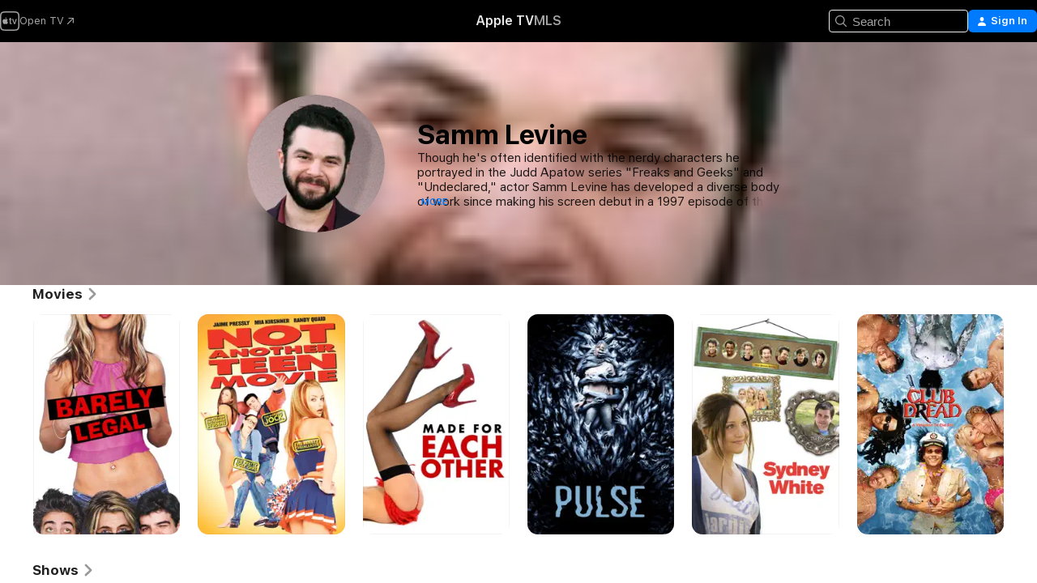

--- FILE ---
content_type: text/html
request_url: https://tv.apple.com/us/person/samm-levine/umc.cpc.48c15rrpmmckd1wtw4fonp5fn
body_size: 36653
content:
<!DOCTYPE html>
<html dir="ltr" lang="en-US">
    <head>
        <meta charset="utf-8" />
        <meta http-equiv="X-UA-Compatible" content="IE=edge" />
        <meta name="viewport" content="width=device-width,initial-scale=1" />
        <meta name="applicable-device" content="pc,mobile" />
        <meta name="referrer" content="strict-origin" />

        <link
            rel="apple-touch-icon"
            sizes="180x180"
            href="/assets/favicon/favicon-180.png"
        />
        <link
            rel="icon"
            type="image/png"
            sizes="32x32"
            href="/assets/favicon/favicon-32.png"
        />
        <link
            rel="icon"
            type="image/png"
            sizes="16x16"
            href="/assets/favicon/favicon-16.png"
        />
        <link rel="manifest" href="/manifest.json" />

        <title>‎Samm Levine Movies and Shows - Apple TV</title><!-- HEAD_svelte-1f6k8o2_START --><meta name="version" content="2550.14.0-external"><!-- HEAD_svelte-1f6k8o2_END --><!-- HEAD_svelte-1frznod_START --><link rel="preconnect" href="//www.apple.com/wss/fonts" crossorigin="anonymous"><link rel="stylesheet" as="style" href="//www.apple.com/wss/fonts?families=SF+Pro,v4%7CSF+Pro+Icons,v1&amp;display=swap" type="text/css" referrerpolicy="strict-origin-when-cross-origin"><!-- HEAD_svelte-1frznod_END --><!-- HEAD_svelte-eg3hvx_START -->    <meta name="description" content="Learn about Samm Levine on Apple TV. Browse shows and movies that feature Samm Levine including Barely Legal, Not Another Teen Movie, and more.">  <link rel="canonical" href="https://snapshot.apple.com/us/person/6621225362">       <meta name="apple:content_id" content="umc.cpc.48c15rrpmmckd1wtw4fonp5fn"> <meta name="apple:title" content="Samm Levine">    <meta property="og:title" content="Samm Levine Movies and Shows - Apple TV"> <meta property="og:description" content="Learn about Samm Levine on Apple TV. Browse shows and movies that feature Samm Levine including Barely Legal, Not Another Teen Movie, and more."> <meta property="og:site_name" content="Apple TV"> <meta property="og:url" content="https://snapshot.apple.com/us/person/6621225362"> <meta property="og:image" content="https://is1-ssl.mzstatic.com/image/thumb/g3mGhd-DfZWrI7QgvwTyqg/1200x675mf.jpg"> <meta property="og:image:secure_url" content="https://is1-ssl.mzstatic.com/image/thumb/g3mGhd-DfZWrI7QgvwTyqg/1200x675mf.jpg"> <meta property="og:image:alt" content="Samm Levine Movies and Shows - Apple TV"> <meta property="og:image:width" content="1200"> <meta property="og:image:height" content="675"> <meta property="og:image:type" content="image/jpg"> <meta property="og:type" content="Person"> <meta property="og:locale" content="en_US">       <meta name="twitter:title" content="Samm Levine Movies and Shows - Apple TV"> <meta name="twitter:description" content="Learn about Samm Levine on Apple TV. Browse shows and movies that feature Samm Levine including Barely Legal, Not Another Teen Movie, and more."> <meta name="twitter:site" content="@AppleTV"> <meta name="twitter:image" content="https://is1-ssl.mzstatic.com/image/thumb/g3mGhd-DfZWrI7QgvwTyqg/1200x675mf.jpg"> <meta name="twitter:image:alt" content="Samm Levine Movies and Shows - Apple TV"> <meta name="twitter:card" content="summary_large_image">    <script type="application/ld+json" data-svelte-h="svelte-akop8n">{
                "@context": "https://schema.org",
                "@id": "https://tv.apple.com/#organization",
                "@type": "Organization",
                "name": "Apple TV",
                "url": "https://tv.apple.com",
                "logo": "https://tv.apple.com/assets/knowledge-graph/tv.png",
                "sameAs": [
                    "https://www.wikidata.org/wiki/Q270285",
                    "https://twitter.com/AppleTV",
                    "https://www.instagram.com/appletv/",
                    "https://www.facebook.com/appletv/",
                    "https://www.youtube.com/AppleTV",
                    "https://giphy.com/appletv"
                ],
                "parentOrganization": {
                    "@type": "Organization",
                    "name": "Apple",
                    "@id": "https://www.apple.com/#organization",
                    "url": "https://www.apple.com/"
                }
            }</script>    <!-- HTML_TAG_START -->
                <script id=schema:person type="application/ld+json">
                    {"@context":"https://schema.org","@type":"Person","birthDate":"1982-03-12","birthPlace":"Chicago, Illinois, USA","description":"Though he's often identified with the nerdy characters he portrayed in the Judd Apatow series \"Freaks and Geeks\" and \"Undeclared,\" actor Samm Levine has developed a diverse body of work since making his screen debut in a 1997 episode of the soap \"One Life to Live.\" In addition to doing extensive guest spots on programs such as \"That '70s Show\" and \"Lost,\" Levine also began moonlighting as a regular player on the comedic podcast \"Kevin Pollack's Chat Show\" in 2009. That same year, he played against type in Quentin Tarantino's highly unusual war film \"Inglourious Basterds,\" appearing as an American soldier.","image":{"@type":"ImageObject","caption":"Samm Levine","representativeOfPage":true,"contentUrl":"https://is1-ssl.mzstatic.com/image/thumb/g3mGhd-DfZWrI7QgvwTyqg/1200x675mf.jpg"},"jobTitle":[],"name":"Samm Levine","url":"https://tv.apple.com/us/person/samm-levine/umc.cpc.48c15rrpmmckd1wtw4fonp5fn"}
                </script>
                <!-- HTML_TAG_END -->   <!-- HTML_TAG_START -->
                <script id=schema:breadcrumb-list name=schema:breadcrumb-list type="application/ld+json">
                    {"@context":"https://schema.org","@type":"BreadcrumbList","itemListElement":[{"@type":"ListItem","position":1,"item":{"@id":"https://tv.apple.com","name":"Apple TV"}},{"@type":"ListItem","position":2,"item":{"@id":"https://tv.apple.com/us/person/samm-levine/umc.cpc.48c15rrpmmckd1wtw4fonp5fn","name":"Samm Levine"}}]}
                </script>
                <!-- HTML_TAG_END --> <!-- HEAD_svelte-eg3hvx_END -->
      <script type="module" crossorigin src="/assets/main~DCQmA0IneM.js"></script>
      <link rel="modulepreload" crossorigin href="/assets/CommerceModalContainer~ahkFHdAgIi.js">
      <link rel="stylesheet" crossorigin href="/assets/CommerceModalContainer~dMB8zhtE3w.css">
      <link rel="stylesheet" crossorigin href="/assets/main~C4ibcj_vaK.css">
      <script type="module">import.meta.url;import("_").catch(()=>1);async function* g(){};window.__vite_is_modern_browser=true;</script>
      <script type="module">!function(){if(window.__vite_is_modern_browser)return;console.warn("vite: loading legacy chunks, syntax error above and the same error below should be ignored");var e=document.getElementById("vite-legacy-polyfill"),n=document.createElement("script");n.src=e.src,n.onload=function(){System.import(document.getElementById('vite-legacy-entry').getAttribute('data-src'))},document.body.appendChild(n)}();</script>
    </head>
    <body>
        <script src="/assets/focus-visible/focus-visible.min.js"></script>
        <script
            async
            src="/includes/js-cdn/musickit/v3/amp/mediakit.js"
        ></script>
        <script
            type="module"
            async
            src="/includes/js-cdn/musickit/v3/components/musickit-components/musickit-components.esm.js"
        ></script>
        <script
            nomodule
            async
            src="/includes/js-cdn/musickit/v3/components/musickit-components/musickit-components.js"
        ></script>
        <svg style="display: none" xmlns="http://www.w3.org/2000/svg">
            <symbol id="play-circle-fill" viewBox="0 0 60 60">
                <path
                    class="icon-circle-fill__circle"
                    fill="var(--iconCircleFillBG, transparent)"
                    d="M30 60c16.411 0 30-13.617 30-30C60 13.588 46.382 0 29.971 0 13.588 0 .001 13.588.001 30c0 16.383 13.617 30 30 30Z"
                />
                <path
                    fill="var(--iconFillArrow, var(--keyColor, black))"
                    d="M24.411 41.853c-1.41.853-3.028.177-3.028-1.294V19.47c0-1.44 1.735-2.058 3.028-1.294l17.265 10.235a1.89 1.89 0 0 1 0 3.265L24.411 41.853Z"
                />
            </symbol>
        </svg>
        <div class="body-container">
               <div class="app-container svelte-ksk4wg" data-testid="app-container"><div data-testid="header" class="header header--color svelte-17u3p6w"><div class="header__contents svelte-17u3p6w"><div class="header__open svelte-17u3p6w"></div> <div class="header__tabs svelte-17u3p6w"></div> <div class="header__controls svelte-17u3p6w"><div class="header__search svelte-17u3p6w"><div class="search-input search-input--overrides svelte-1m14fku menu" data-testid="search-input"><div data-testid="amp-search-input" aria-controls="search-suggestions" aria-expanded="false" aria-haspopup="listbox" aria-owns="search-suggestions" class="search-input-container svelte-rg26q6" tabindex="-1" role=""><div class="flex-container svelte-rg26q6"><form id="search-input-form" class="svelte-rg26q6"><svg width="16" height="16" viewBox="0 0 16 16" class="search-svg" aria-hidden="true"><path d="M11.87 10.835q.027.022.051.047l3.864 3.863a.735.735 0 1 1-1.04 1.04l-3.863-3.864-.047-.051a6.667 6.667 0 1 1 1.035-1.035M6.667 12a5.333 5.333 0 1 0 0-10.667 5.333 5.333 0 0 0 0 10.667"></path></svg> <input value="" aria-autocomplete="list" aria-multiline="false" aria-controls="search-suggestions" aria-label="Search" placeholder="Search" spellcheck="false" autocomplete="off" autocorrect="off" autocapitalize="off" type="text" inputmode="search" class="search-input__text-field svelte-rg26q6" data-testid="search-input__text-field"></form> </div> <div data-testid="search-scope-bar"></div>   </div> </div></div> <div class="auth-content svelte-114v0sv" data-testid="auth-content"> <button tabindex="0" data-testid="sign-in-button" class="commerce-button signin svelte-jf121i"><svg width="10" height="11" viewBox="0 0 10 11" class="auth-icon"><path d="M5 5.295c-1.296 0-2.385-1.176-2.385-2.678C2.61 1.152 3.716 0 5 0c1.29 0 2.39 1.128 2.39 2.611C7.39 4.12 6.297 5.295 5 5.295M1.314 11C.337 11 0 10.698 0 10.144c0-1.55 1.929-3.685 5-3.685 3.065 0 5 2.135 5 3.685 0 .554-.337.856-1.314.856z"></path></svg> <span class="button-text">Sign In</span> </button> </div></div></div>  </div>   <div id="scrollable-page" class="scrollable-page svelte-xmtc6f" data-main-content data-testid="main-section" aria-hidden="false"><main data-testid="main" class="svelte-1vdwh3d"><div class="content-container svelte-1vdwh3d" data-testid="content-container">    <div class="section svelte-190eab9    full-width" data-testid="section-container" aria-label=""><div class="section-content" data-testid="section-content"> <div class="person-header svelte-10qlhy6" style="--person-background-image: url('https://is1-ssl.mzstatic.com/image/thumb/g3mGhd-DfZWrI7QgvwTyqg/100x25sr.jpg');"><div class="blur svelte-10qlhy6"></div> <div class="content-container svelte-10qlhy6"><div class="avatar-container svelte-10qlhy6">  <div data-testid="artwork-component" class="artwork-component artwork-component--aspect-ratio artwork-component--orientation-square svelte-uduhys        artwork-component--has-borders" style="
            --artwork-bg-color: rgb(175,152,154);
            --aspect-ratio: 1;
            --placeholder-bg-color: rgb(175,152,154);
       ">   <picture class="svelte-uduhys"><source sizes=" (max-width:999px) 160px,(min-width:1000px) and (max-width:1319px) 190px,(min-width:1320px) and (max-width:1679px) 220px,243px" srcset="https://is1-ssl.mzstatic.com/image/thumb/g3mGhd-DfZWrI7QgvwTyqg/160x160bb.webp 160w,https://is1-ssl.mzstatic.com/image/thumb/g3mGhd-DfZWrI7QgvwTyqg/190x190bb.webp 190w,https://is1-ssl.mzstatic.com/image/thumb/g3mGhd-DfZWrI7QgvwTyqg/220x220bb.webp 220w,https://is1-ssl.mzstatic.com/image/thumb/g3mGhd-DfZWrI7QgvwTyqg/243x243bb.webp 243w,https://is1-ssl.mzstatic.com/image/thumb/g3mGhd-DfZWrI7QgvwTyqg/320x320bb.webp 320w,https://is1-ssl.mzstatic.com/image/thumb/g3mGhd-DfZWrI7QgvwTyqg/380x380bb.webp 380w,https://is1-ssl.mzstatic.com/image/thumb/g3mGhd-DfZWrI7QgvwTyqg/440x440bb.webp 440w,https://is1-ssl.mzstatic.com/image/thumb/g3mGhd-DfZWrI7QgvwTyqg/486x486bb.webp 486w" type="image/webp"> <source sizes=" (max-width:999px) 160px,(min-width:1000px) and (max-width:1319px) 190px,(min-width:1320px) and (max-width:1679px) 220px,243px" srcset="https://is1-ssl.mzstatic.com/image/thumb/g3mGhd-DfZWrI7QgvwTyqg/160x160bb-60.jpg 160w,https://is1-ssl.mzstatic.com/image/thumb/g3mGhd-DfZWrI7QgvwTyqg/190x190bb-60.jpg 190w,https://is1-ssl.mzstatic.com/image/thumb/g3mGhd-DfZWrI7QgvwTyqg/220x220bb-60.jpg 220w,https://is1-ssl.mzstatic.com/image/thumb/g3mGhd-DfZWrI7QgvwTyqg/243x243bb-60.jpg 243w,https://is1-ssl.mzstatic.com/image/thumb/g3mGhd-DfZWrI7QgvwTyqg/320x320bb-60.jpg 320w,https://is1-ssl.mzstatic.com/image/thumb/g3mGhd-DfZWrI7QgvwTyqg/380x380bb-60.jpg 380w,https://is1-ssl.mzstatic.com/image/thumb/g3mGhd-DfZWrI7QgvwTyqg/440x440bb-60.jpg 440w,https://is1-ssl.mzstatic.com/image/thumb/g3mGhd-DfZWrI7QgvwTyqg/486x486bb-60.jpg 486w" type="image/jpeg"> <img alt="Samm Levine" class="artwork-component__contents artwork-component__image svelte-uduhys" loading="lazy" src="/assets/artwork/1x1.gif" decoding="async" width="243" height="243" fetchpriority="auto" style="opacity: 1;"></picture> </div></div> <div class="bio svelte-10qlhy6"><h1 class="title typ-header-emph svelte-10qlhy6">Samm Levine</h1> <div style="display: contents; --moreTextColorOverride:var(--keyColor);">  <div class="truncate-wrapper svelte-1ji3yu5"><p data-testid="truncate-text" dir="auto" class="content svelte-1ji3yu5  title-3" style="--lines: 4; --line-height: var(--lineHeight, 16); --link-length: 4;"><!-- HTML_TAG_START -->Though he's often identified with the nerdy characters he portrayed in the Judd Apatow series "Freaks and Geeks" and "Undeclared," actor Samm Levine has developed a diverse body of work since making his screen debut in a 1997 episode of the soap "One Life to Live." In addition to doing extensive guest spots on programs such as "That '70s Show" and "Lost," Levine also began moonlighting as a regular player on the comedic podcast "Kevin Pollack's Chat Show" in 2009. That same year, he played against type in Quentin Tarantino's highly unusual war film "Inglourious Basterds," appearing as an American soldier.<!-- HTML_TAG_END --></p> </div> </div></div></div> </div></div> </div><div class="section svelte-190eab9   with-bottom-spacing   display-separator" data-testid="section-container" aria-label="Movies"><div class="section-content" data-testid="section-content"><div class="rich-lockup-shelf-header svelte-1l4rc8w"><div class="header svelte-rnrb59">  <div class="header-title-wrapper svelte-rnrb59">   <h2 class="title svelte-rnrb59 title-link" data-testid="header-title"><a href="https://tv.apple.com/us/shelf/movies/uts.col.movies_of_person?ctx_person=umc.cpc.48c15rrpmmckd1wtw4fonp5fn&amp;ctx_cvs=uts.tcvs.umc.cpc.48c15rrpmmckd1wtw4fonp5fn&amp;ctx_shelf=uts.shlf.localshelf2" class="title__button svelte-rnrb59" role="link" tabindex="0"><span class="dir-wrapper" dir="auto">Movies</span> <svg xmlns="http://www.w3.org/2000/svg" class="chevron" viewBox="0 0 64 64" aria-hidden="true"><path d="M19.817 61.863c1.48 0 2.672-.515 3.702-1.546l24.243-23.63c1.352-1.385 1.996-2.737 2.028-4.443 0-1.674-.644-3.09-2.028-4.443L23.519 4.138c-1.03-.998-2.253-1.513-3.702-1.513-2.994 0-5.409 2.382-5.409 5.344 0 1.481.612 2.833 1.739 3.96l20.99 20.347-20.99 20.283c-1.127 1.126-1.739 2.478-1.739 3.96 0 2.93 2.415 5.344 5.409 5.344"></path></svg></a></h2> </div>   </div> </div> <div>   <div class="shelf"><section data-testid="shelf-component" class="shelf-grid shelf-grid--onhover svelte-12rmzef" style="
            --grid-max-content-xsmall: 144px; --grid-column-gap-xsmall: 10px; --grid-row-gap-xsmall: 24px; --grid-small: 5; --grid-column-gap-small: 20px; --grid-row-gap-small: 24px; --grid-medium: 6; --grid-column-gap-medium: 20px; --grid-row-gap-medium: 24px; --grid-large: 8; --grid-column-gap-large: 20px; --grid-row-gap-large: 24px; --grid-xlarge: 8; --grid-column-gap-xlarge: 20px; --grid-row-gap-xlarge: 24px;
            --grid-type: I;
            --grid-rows: 1;
            --standard-lockup-shadow-offset: 15px;
            
        "> <div class="shelf-grid__body svelte-12rmzef" data-testid="shelf-body">   <button disabled aria-label="Previous Page" type="button" class="shelf-grid-nav__arrow shelf-grid-nav__arrow--left svelte-1xmivhv" data-testid="shelf-button-left" style="--offset: 0px;"><svg xmlns="http://www.w3.org/2000/svg" viewBox="0 0 9 31"><path d="M5.275 29.46a1.61 1.61 0 0 0 1.456 1.077c1.018 0 1.772-.737 1.772-1.737 0-.526-.277-1.186-.449-1.62l-4.68-11.912L8.05 3.363c.172-.442.45-1.116.45-1.625A1.7 1.7 0 0 0 6.728.002a1.6 1.6 0 0 0-1.456 1.09L.675 12.774c-.301.775-.677 1.744-.677 2.495 0 .754.376 1.705.677 2.498L5.272 29.46Z"></path></svg></button> <ul slot="shelf-content" class="shelf-grid__list shelf-grid__list--grid-type-I shelf-grid__list--grid-rows-1 svelte-12rmzef" role="list" tabindex="-1" data-testid="shelf-item-list">   <li class="shelf-grid__list-item svelte-12rmzef" data-index="0" aria-hidden="true"><div class="svelte-12rmzef"><div slot="item" class="svelte-5fmy7e">  <a class="lockup svelte-93u9ds" href="https://tv.apple.com/us/movie/barely-legal/umc.cmc.6n56uqdeez1oa5m1nu2ld88ap?ctx_agid=dae9a283" aria-label="Barely Legal" data-testid="lockup" style="--lockup-aspect-ratio: 2/3; --lockup-border-radius: 14px; --lockup-chin-height: 0px;"><div class="grid svelte-93u9ds grid--no-chin" data-testid="lockup-grid"><div class="artwork svelte-93u9ds" data-testid="artwork">  <div data-testid="artwork-component" class="artwork-component artwork-component--aspect-ratio artwork-component--orientation-portrait svelte-uduhys    artwork-component--fullwidth    artwork-component--has-borders" style="
            --artwork-bg-color: rgb(255,255,255);
            --aspect-ratio: 0.6666666666666666;
            --placeholder-bg-color: rgb(255,255,255);
       ">   <picture class="svelte-uduhys"><source sizes="225px" srcset="https://is1-ssl.mzstatic.com/image/thumb/Video1/v4/27/0c/89/270c8926-545e-e356-f7c7-c63bc3963274/barelylegal_keyart_mgm_1600x2400_eng.jpg/225x338CA.TVA23C01.webp 225w,https://is1-ssl.mzstatic.com/image/thumb/Video1/v4/27/0c/89/270c8926-545e-e356-f7c7-c63bc3963274/barelylegal_keyart_mgm_1600x2400_eng.jpg/450x676CA.TVA23C01.webp 450w" type="image/webp"> <source sizes="225px" srcset="https://is1-ssl.mzstatic.com/image/thumb/Video1/v4/27/0c/89/270c8926-545e-e356-f7c7-c63bc3963274/barelylegal_keyart_mgm_1600x2400_eng.jpg/225x338CA.TVA23C01-60.jpg 225w,https://is1-ssl.mzstatic.com/image/thumb/Video1/v4/27/0c/89/270c8926-545e-e356-f7c7-c63bc3963274/barelylegal_keyart_mgm_1600x2400_eng.jpg/450x676CA.TVA23C01-60.jpg 450w" type="image/jpeg"> <img alt="Barely Legal" class="artwork-component__contents artwork-component__image svelte-uduhys" loading="lazy" src="/assets/artwork/1x1.gif" decoding="async" width="225" height="337" fetchpriority="auto" style="opacity: 1;"></picture> </div></div>     <div class="lockup-scrim svelte-rdhtgn" data-testid="lockup-scrim"></div> <div class="lockup-context-menu svelte-1vr883s" data-testid="lockup-context-menu"><amp-contextual-menu-button config="[object Object]" class="svelte-1sn4kz"> <span aria-label="MORE" class="more-button svelte-1sn4kz more-button--platter  more-button--material" data-testid="more-button" slot="trigger-content"><svg width="28" height="28" viewBox="0 0 28 28" class="glyph" xmlns="http://www.w3.org/2000/svg"><circle fill="var(--iconCircleFill, transparent)" cx="14" cy="14" r="14"></circle><path fill="var(--iconEllipsisFill, white)" d="M10.105 14c0-.87-.687-1.55-1.564-1.55-.862 0-1.557.695-1.557 1.55 0 .848.695 1.55 1.557 1.55.855 0 1.564-.702 1.564-1.55zm5.437 0c0-.87-.68-1.55-1.542-1.55A1.55 1.55 0 0012.45 14c0 .848.695 1.55 1.55 1.55.848 0 1.542-.702 1.542-1.55zm5.474 0c0-.87-.687-1.55-1.557-1.55-.87 0-1.564.695-1.564 1.55 0 .848.694 1.55 1.564 1.55.848 0 1.557-.702 1.557-1.55z"></path></svg></span> </amp-contextual-menu-button></div></div> </a></div> </div></li>   <li class="shelf-grid__list-item svelte-12rmzef" data-index="1" aria-hidden="true"><div class="svelte-12rmzef"><div slot="item" class="svelte-5fmy7e">  <a class="lockup svelte-93u9ds" href="https://tv.apple.com/us/movie/not-another-teen-movie/umc.cmc.65v3l656y6s2qfile7adqsa2k?ctx_agid=dae9a283" aria-label="Not Another Teen Movie" data-testid="lockup" style="--lockup-aspect-ratio: 2/3; --lockup-border-radius: 14px; --lockup-chin-height: 0px;"><div class="grid svelte-93u9ds grid--no-chin" data-testid="lockup-grid"><div class="artwork svelte-93u9ds" data-testid="artwork">  <div data-testid="artwork-component" class="artwork-component artwork-component--aspect-ratio artwork-component--orientation-portrait svelte-uduhys    artwork-component--fullwidth    artwork-component--has-borders" style="
            --artwork-bg-color: rgb(252,172,61);
            --aspect-ratio: 0.6666666666666666;
            --placeholder-bg-color: rgb(252,172,61);
       ">   <picture class="svelte-uduhys"><source sizes="225px" srcset="https://is1-ssl.mzstatic.com/image/thumb/Video5/v4/3a/9b/42/3a9b4290-cf72-17bd-f202-d0e6d20ec2c1/NOT_ANOTHER_TEEN_MOVIE_2001_TH_MLF-WW-artwork.jpg/225x338CA.TVA23C01.webp 225w,https://is1-ssl.mzstatic.com/image/thumb/Video5/v4/3a/9b/42/3a9b4290-cf72-17bd-f202-d0e6d20ec2c1/NOT_ANOTHER_TEEN_MOVIE_2001_TH_MLF-WW-artwork.jpg/450x676CA.TVA23C01.webp 450w" type="image/webp"> <source sizes="225px" srcset="https://is1-ssl.mzstatic.com/image/thumb/Video5/v4/3a/9b/42/3a9b4290-cf72-17bd-f202-d0e6d20ec2c1/NOT_ANOTHER_TEEN_MOVIE_2001_TH_MLF-WW-artwork.jpg/225x338CA.TVA23C01-60.jpg 225w,https://is1-ssl.mzstatic.com/image/thumb/Video5/v4/3a/9b/42/3a9b4290-cf72-17bd-f202-d0e6d20ec2c1/NOT_ANOTHER_TEEN_MOVIE_2001_TH_MLF-WW-artwork.jpg/450x676CA.TVA23C01-60.jpg 450w" type="image/jpeg"> <img alt="Not Another Teen Movie" class="artwork-component__contents artwork-component__image svelte-uduhys" loading="lazy" src="/assets/artwork/1x1.gif" decoding="async" width="225" height="337" fetchpriority="auto" style="opacity: 1;"></picture> </div></div>     <div class="lockup-scrim svelte-rdhtgn" data-testid="lockup-scrim"></div> <div class="lockup-context-menu svelte-1vr883s" data-testid="lockup-context-menu"><amp-contextual-menu-button config="[object Object]" class="svelte-1sn4kz"> <span aria-label="MORE" class="more-button svelte-1sn4kz more-button--platter  more-button--material" data-testid="more-button" slot="trigger-content"><svg width="28" height="28" viewBox="0 0 28 28" class="glyph" xmlns="http://www.w3.org/2000/svg"><circle fill="var(--iconCircleFill, transparent)" cx="14" cy="14" r="14"></circle><path fill="var(--iconEllipsisFill, white)" d="M10.105 14c0-.87-.687-1.55-1.564-1.55-.862 0-1.557.695-1.557 1.55 0 .848.695 1.55 1.557 1.55.855 0 1.564-.702 1.564-1.55zm5.437 0c0-.87-.68-1.55-1.542-1.55A1.55 1.55 0 0012.45 14c0 .848.695 1.55 1.55 1.55.848 0 1.542-.702 1.542-1.55zm5.474 0c0-.87-.687-1.55-1.557-1.55-.87 0-1.564.695-1.564 1.55 0 .848.694 1.55 1.564 1.55.848 0 1.557-.702 1.557-1.55z"></path></svg></span> </amp-contextual-menu-button></div></div> </a></div> </div></li>   <li class="shelf-grid__list-item svelte-12rmzef" data-index="2" aria-hidden="true"><div class="svelte-12rmzef"><div slot="item" class="svelte-5fmy7e">  <a class="lockup svelte-93u9ds" href="https://tv.apple.com/us/movie/made-for-each-other/umc.cmc.6x8zhqjfeu8309l53i8tjad65?ctx_agid=dae9a283" aria-label="Made for Each Other" data-testid="lockup" style="--lockup-aspect-ratio: 2/3; --lockup-border-radius: 14px; --lockup-chin-height: 0px;"><div class="grid svelte-93u9ds grid--no-chin" data-testid="lockup-grid"><div class="artwork svelte-93u9ds" data-testid="artwork">  <div data-testid="artwork-component" class="artwork-component artwork-component--aspect-ratio artwork-component--orientation-portrait svelte-uduhys    artwork-component--fullwidth    artwork-component--has-borders" style="
            --artwork-bg-color: rgb(255,255,255);
            --aspect-ratio: 0.6666666666666666;
            --placeholder-bg-color: rgb(255,255,255);
       ">   <picture class="svelte-uduhys"><source sizes="225px" srcset="https://is1-ssl.mzstatic.com/image/thumb/NXBSBqFU1hSZGC4JB588Tg/225x338CA.TVA23C01.webp 225w,https://is1-ssl.mzstatic.com/image/thumb/NXBSBqFU1hSZGC4JB588Tg/400x601CA.TVA23C01.webp 400w" type="image/webp"> <source sizes="225px" srcset="https://is1-ssl.mzstatic.com/image/thumb/NXBSBqFU1hSZGC4JB588Tg/225x338CA.TVA23C01-60.jpg 225w,https://is1-ssl.mzstatic.com/image/thumb/NXBSBqFU1hSZGC4JB588Tg/400x601CA.TVA23C01-60.jpg 400w" type="image/jpeg"> <img alt="Made for Each Other" class="artwork-component__contents artwork-component__image svelte-uduhys" loading="lazy" src="/assets/artwork/1x1.gif" decoding="async" width="225" height="337" fetchpriority="auto" style="opacity: 1;"></picture> </div></div>     <div class="lockup-scrim svelte-rdhtgn" data-testid="lockup-scrim"></div> <div class="lockup-context-menu svelte-1vr883s" data-testid="lockup-context-menu"><amp-contextual-menu-button config="[object Object]" class="svelte-1sn4kz"> <span aria-label="MORE" class="more-button svelte-1sn4kz more-button--platter  more-button--material" data-testid="more-button" slot="trigger-content"><svg width="28" height="28" viewBox="0 0 28 28" class="glyph" xmlns="http://www.w3.org/2000/svg"><circle fill="var(--iconCircleFill, transparent)" cx="14" cy="14" r="14"></circle><path fill="var(--iconEllipsisFill, white)" d="M10.105 14c0-.87-.687-1.55-1.564-1.55-.862 0-1.557.695-1.557 1.55 0 .848.695 1.55 1.557 1.55.855 0 1.564-.702 1.564-1.55zm5.437 0c0-.87-.68-1.55-1.542-1.55A1.55 1.55 0 0012.45 14c0 .848.695 1.55 1.55 1.55.848 0 1.542-.702 1.542-1.55zm5.474 0c0-.87-.687-1.55-1.557-1.55-.87 0-1.564.695-1.564 1.55 0 .848.694 1.55 1.564 1.55.848 0 1.557-.702 1.557-1.55z"></path></svg></span> </amp-contextual-menu-button></div></div> </a></div> </div></li>   <li class="shelf-grid__list-item svelte-12rmzef" data-index="3" aria-hidden="true"><div class="svelte-12rmzef"><div slot="item" class="svelte-5fmy7e">  <a class="lockup svelte-93u9ds" href="https://tv.apple.com/us/movie/pulse/umc.cmc.5rttrc93t2neeqmdmr1onhruj?ctx_agid=dae9a283" aria-label="Pulse" data-testid="lockup" style="--lockup-aspect-ratio: 2/3; --lockup-border-radius: 14px; --lockup-chin-height: 0px;"><div class="grid svelte-93u9ds grid--no-chin" data-testid="lockup-grid"><div class="artwork svelte-93u9ds" data-testid="artwork">  <div data-testid="artwork-component" class="artwork-component artwork-component--aspect-ratio artwork-component--orientation-portrait svelte-uduhys    artwork-component--fullwidth    artwork-component--has-borders" style="
            --artwork-bg-color: rgb(0,0,0);
            --aspect-ratio: 0.6666666666666666;
            --placeholder-bg-color: rgb(0,0,0);
       ">   <picture class="svelte-uduhys"><source sizes="225px" srcset="https://is1-ssl.mzstatic.com/image/thumb/Video115/v4/69/33/cd/6933cdff-84b2-a89a-b9cb-5db9e001d235/3770100241878_.jpg/225x338CA.TVA23C01.webp 225w,https://is1-ssl.mzstatic.com/image/thumb/Video115/v4/69/33/cd/6933cdff-84b2-a89a-b9cb-5db9e001d235/3770100241878_.jpg/450x676CA.TVA23C01.webp 450w" type="image/webp"> <source sizes="225px" srcset="https://is1-ssl.mzstatic.com/image/thumb/Video115/v4/69/33/cd/6933cdff-84b2-a89a-b9cb-5db9e001d235/3770100241878_.jpg/225x338CA.TVA23C01-60.jpg 225w,https://is1-ssl.mzstatic.com/image/thumb/Video115/v4/69/33/cd/6933cdff-84b2-a89a-b9cb-5db9e001d235/3770100241878_.jpg/450x676CA.TVA23C01-60.jpg 450w" type="image/jpeg"> <img alt="Pulse" class="artwork-component__contents artwork-component__image svelte-uduhys" loading="lazy" src="/assets/artwork/1x1.gif" decoding="async" width="225" height="337" fetchpriority="auto" style="opacity: 1;"></picture> </div></div>     <div class="lockup-scrim svelte-rdhtgn" data-testid="lockup-scrim"></div> <div class="lockup-context-menu svelte-1vr883s" data-testid="lockup-context-menu"><amp-contextual-menu-button config="[object Object]" class="svelte-1sn4kz"> <span aria-label="MORE" class="more-button svelte-1sn4kz more-button--platter  more-button--material" data-testid="more-button" slot="trigger-content"><svg width="28" height="28" viewBox="0 0 28 28" class="glyph" xmlns="http://www.w3.org/2000/svg"><circle fill="var(--iconCircleFill, transparent)" cx="14" cy="14" r="14"></circle><path fill="var(--iconEllipsisFill, white)" d="M10.105 14c0-.87-.687-1.55-1.564-1.55-.862 0-1.557.695-1.557 1.55 0 .848.695 1.55 1.557 1.55.855 0 1.564-.702 1.564-1.55zm5.437 0c0-.87-.68-1.55-1.542-1.55A1.55 1.55 0 0012.45 14c0 .848.695 1.55 1.55 1.55.848 0 1.542-.702 1.542-1.55zm5.474 0c0-.87-.687-1.55-1.557-1.55-.87 0-1.564.695-1.564 1.55 0 .848.694 1.55 1.564 1.55.848 0 1.557-.702 1.557-1.55z"></path></svg></span> </amp-contextual-menu-button></div></div> </a></div> </div></li>   <li class="shelf-grid__list-item svelte-12rmzef" data-index="4" aria-hidden="true"><div class="svelte-12rmzef"><div slot="item" class="svelte-5fmy7e">  <a class="lockup svelte-93u9ds" href="https://tv.apple.com/us/movie/sydney-white/umc.cmc.3wi6sg426lmanwwgg075vrzm4?ctx_agid=dae9a283" aria-label="Sydney White" data-testid="lockup" style="--lockup-aspect-ratio: 2/3; --lockup-border-radius: 14px; --lockup-chin-height: 0px;"><div class="grid svelte-93u9ds grid--no-chin" data-testid="lockup-grid"><div class="artwork svelte-93u9ds" data-testid="artwork">  <div data-testid="artwork-component" class="artwork-component artwork-component--aspect-ratio artwork-component--orientation-portrait svelte-uduhys    artwork-component--fullwidth    artwork-component--has-borders" style="
            --artwork-bg-color: rgb(255,255,255);
            --aspect-ratio: 0.6666666666666666;
            --placeholder-bg-color: rgb(255,255,255);
       ">   <picture class="svelte-uduhys"><source sizes="225px" srcset="https://is1-ssl.mzstatic.com/image/thumb/Video123/v4/53/43/50/53435042-ada4-9b5a-5c91-4535812620e5/SPE_SYDNEY_WHITE_TH_WW_ARTWORK_EN_2000x3000_1S1IT2000000KJ.lsr/225x338CA.TVA23C01.webp 225w,https://is1-ssl.mzstatic.com/image/thumb/Video123/v4/53/43/50/53435042-ada4-9b5a-5c91-4535812620e5/SPE_SYDNEY_WHITE_TH_WW_ARTWORK_EN_2000x3000_1S1IT2000000KJ.lsr/450x676CA.TVA23C01.webp 450w" type="image/webp"> <source sizes="225px" srcset="https://is1-ssl.mzstatic.com/image/thumb/Video123/v4/53/43/50/53435042-ada4-9b5a-5c91-4535812620e5/SPE_SYDNEY_WHITE_TH_WW_ARTWORK_EN_2000x3000_1S1IT2000000KJ.lsr/225x338CA.TVA23C01-60.jpg 225w,https://is1-ssl.mzstatic.com/image/thumb/Video123/v4/53/43/50/53435042-ada4-9b5a-5c91-4535812620e5/SPE_SYDNEY_WHITE_TH_WW_ARTWORK_EN_2000x3000_1S1IT2000000KJ.lsr/450x676CA.TVA23C01-60.jpg 450w" type="image/jpeg"> <img alt="Sydney White" class="artwork-component__contents artwork-component__image svelte-uduhys" loading="lazy" src="/assets/artwork/1x1.gif" decoding="async" width="225" height="337" fetchpriority="auto" style="opacity: 1;"></picture> </div></div>     <div class="lockup-scrim svelte-rdhtgn" data-testid="lockup-scrim"></div> <div class="lockup-context-menu svelte-1vr883s" data-testid="lockup-context-menu"><amp-contextual-menu-button config="[object Object]" class="svelte-1sn4kz"> <span aria-label="MORE" class="more-button svelte-1sn4kz more-button--platter  more-button--material" data-testid="more-button" slot="trigger-content"><svg width="28" height="28" viewBox="0 0 28 28" class="glyph" xmlns="http://www.w3.org/2000/svg"><circle fill="var(--iconCircleFill, transparent)" cx="14" cy="14" r="14"></circle><path fill="var(--iconEllipsisFill, white)" d="M10.105 14c0-.87-.687-1.55-1.564-1.55-.862 0-1.557.695-1.557 1.55 0 .848.695 1.55 1.557 1.55.855 0 1.564-.702 1.564-1.55zm5.437 0c0-.87-.68-1.55-1.542-1.55A1.55 1.55 0 0012.45 14c0 .848.695 1.55 1.55 1.55.848 0 1.542-.702 1.542-1.55zm5.474 0c0-.87-.687-1.55-1.557-1.55-.87 0-1.564.695-1.564 1.55 0 .848.694 1.55 1.564 1.55.848 0 1.557-.702 1.557-1.55z"></path></svg></span> </amp-contextual-menu-button></div></div> </a></div> </div></li>   <li class="shelf-grid__list-item svelte-12rmzef" data-index="5" aria-hidden="true"><div class="svelte-12rmzef"><div slot="item" class="svelte-5fmy7e">  <a class="lockup svelte-93u9ds" href="https://tv.apple.com/us/movie/broken-lizards-club-dread/umc.cmc.79n1aagf87ninws0dnhdx6lxt?ctx_agid=dae9a283" aria-label="Broken Lizard's Club Dread" data-testid="lockup" style="--lockup-aspect-ratio: 2/3; --lockup-border-radius: 14px; --lockup-chin-height: 0px;"><div class="grid svelte-93u9ds grid--no-chin" data-testid="lockup-grid"><div class="artwork svelte-93u9ds" data-testid="artwork">  <div data-testid="artwork-component" class="artwork-component artwork-component--aspect-ratio artwork-component--orientation-portrait svelte-uduhys    artwork-component--fullwidth    artwork-component--has-borders" style="
            --artwork-bg-color: rgb(197,126,74);
            --aspect-ratio: 0.6666666666666666;
            --placeholder-bg-color: rgb(197,126,74);
       ">   <picture class="svelte-uduhys"><source sizes="225px" srcset="https://is1-ssl.mzstatic.com/image/thumb/Music/c4/93/91/mzi.mklwoijo.jpg/225x338CA.TVA23C01.webp 225w,https://is1-ssl.mzstatic.com/image/thumb/Music/c4/93/91/mzi.mklwoijo.jpg/450x676CA.TVA23C01.webp 450w" type="image/webp"> <source sizes="225px" srcset="https://is1-ssl.mzstatic.com/image/thumb/Music/c4/93/91/mzi.mklwoijo.jpg/225x338CA.TVA23C01-60.jpg 225w,https://is1-ssl.mzstatic.com/image/thumb/Music/c4/93/91/mzi.mklwoijo.jpg/450x676CA.TVA23C01-60.jpg 450w" type="image/jpeg"> <img alt="Broken Lizard's Club Dread" class="artwork-component__contents artwork-component__image svelte-uduhys" loading="lazy" src="/assets/artwork/1x1.gif" decoding="async" width="225" height="337" fetchpriority="auto" style="opacity: 1;"></picture> </div></div>     <div class="lockup-scrim svelte-rdhtgn" data-testid="lockup-scrim"></div> <div class="lockup-context-menu svelte-1vr883s" data-testid="lockup-context-menu"><amp-contextual-menu-button config="[object Object]" class="svelte-1sn4kz"> <span aria-label="MORE" class="more-button svelte-1sn4kz more-button--platter  more-button--material" data-testid="more-button" slot="trigger-content"><svg width="28" height="28" viewBox="0 0 28 28" class="glyph" xmlns="http://www.w3.org/2000/svg"><circle fill="var(--iconCircleFill, transparent)" cx="14" cy="14" r="14"></circle><path fill="var(--iconEllipsisFill, white)" d="M10.105 14c0-.87-.687-1.55-1.564-1.55-.862 0-1.557.695-1.557 1.55 0 .848.695 1.55 1.557 1.55.855 0 1.564-.702 1.564-1.55zm5.437 0c0-.87-.68-1.55-1.542-1.55A1.55 1.55 0 0012.45 14c0 .848.695 1.55 1.55 1.55.848 0 1.542-.702 1.542-1.55zm5.474 0c0-.87-.687-1.55-1.557-1.55-.87 0-1.564.695-1.564 1.55 0 .848.694 1.55 1.564 1.55.848 0 1.557-.702 1.557-1.55z"></path></svg></span> </amp-contextual-menu-button></div></div> </a></div> </div></li>   <li class="shelf-grid__list-item svelte-12rmzef" data-index="6" aria-hidden="true"><div class="svelte-12rmzef"><div slot="item" class="svelte-5fmy7e">  <a class="lockup svelte-93u9ds" href="https://tv.apple.com/us/movie/the-last-blockbuster/umc.cmc.71ddzgmnd2taoxl2pi6fw52sf?ctx_agid=dae9a283" aria-label="The Last Blockbuster" data-testid="lockup" style="--lockup-aspect-ratio: 2/3; --lockup-border-radius: 14px; --lockup-chin-height: 0px;"><div class="grid svelte-93u9ds grid--no-chin" data-testid="lockup-grid"><div class="artwork svelte-93u9ds" data-testid="artwork">  <div data-testid="artwork-component" class="artwork-component artwork-component--aspect-ratio artwork-component--orientation-portrait svelte-uduhys    artwork-component--fullwidth    artwork-component--has-borders" style="
            --artwork-bg-color: rgb(156,186,177);
            --aspect-ratio: 0.6666666666666666;
            --placeholder-bg-color: rgb(156,186,177);
       ">   <picture class="svelte-uduhys"><source sizes="225px" srcset="https://is1-ssl.mzstatic.com/image/thumb/Video211/v4/24/6f/28/246f28fe-3a39-2ddc-b8ae-90036624004c/195081401454_1_1.jpg/225x338CA.TVA23C01.webp 225w,https://is1-ssl.mzstatic.com/image/thumb/Video211/v4/24/6f/28/246f28fe-3a39-2ddc-b8ae-90036624004c/195081401454_1_1.jpg/450x676CA.TVA23C01.webp 450w" type="image/webp"> <source sizes="225px" srcset="https://is1-ssl.mzstatic.com/image/thumb/Video211/v4/24/6f/28/246f28fe-3a39-2ddc-b8ae-90036624004c/195081401454_1_1.jpg/225x338CA.TVA23C01-60.jpg 225w,https://is1-ssl.mzstatic.com/image/thumb/Video211/v4/24/6f/28/246f28fe-3a39-2ddc-b8ae-90036624004c/195081401454_1_1.jpg/450x676CA.TVA23C01-60.jpg 450w" type="image/jpeg"> <img alt="The Last Blockbuster" class="artwork-component__contents artwork-component__image svelte-uduhys" loading="lazy" src="/assets/artwork/1x1.gif" decoding="async" width="225" height="337" fetchpriority="auto" style="opacity: 1;"></picture> </div></div>     <div class="lockup-scrim svelte-rdhtgn" data-testid="lockup-scrim"></div> <div class="lockup-context-menu svelte-1vr883s" data-testid="lockup-context-menu"><amp-contextual-menu-button config="[object Object]" class="svelte-1sn4kz"> <span aria-label="MORE" class="more-button svelte-1sn4kz more-button--platter  more-button--material" data-testid="more-button" slot="trigger-content"><svg width="28" height="28" viewBox="0 0 28 28" class="glyph" xmlns="http://www.w3.org/2000/svg"><circle fill="var(--iconCircleFill, transparent)" cx="14" cy="14" r="14"></circle><path fill="var(--iconEllipsisFill, white)" d="M10.105 14c0-.87-.687-1.55-1.564-1.55-.862 0-1.557.695-1.557 1.55 0 .848.695 1.55 1.557 1.55.855 0 1.564-.702 1.564-1.55zm5.437 0c0-.87-.68-1.55-1.542-1.55A1.55 1.55 0 0012.45 14c0 .848.695 1.55 1.55 1.55.848 0 1.542-.702 1.542-1.55zm5.474 0c0-.87-.687-1.55-1.557-1.55-.87 0-1.564.695-1.564 1.55 0 .848.694 1.55 1.564 1.55.848 0 1.557-.702 1.557-1.55z"></path></svg></span> </amp-contextual-menu-button></div></div> </a></div> </div></li>   <li class="shelf-grid__list-item svelte-12rmzef" data-index="7" aria-hidden="true"><div class="svelte-12rmzef"><div slot="item" class="svelte-5fmy7e">  <a class="lockup svelte-93u9ds" href="https://tv.apple.com/us/movie/held-up/umc.cmc.3ps0c80e8x78dcaoy7az6p9f4?ctx_agid=dae9a283" aria-label="Held Up" data-testid="lockup" style="--lockup-aspect-ratio: 2/3; --lockup-border-radius: 14px; --lockup-chin-height: 0px;"><div class="grid svelte-93u9ds grid--no-chin" data-testid="lockup-grid"><div class="artwork svelte-93u9ds" data-testid="artwork">  <div data-testid="artwork-component" class="artwork-component artwork-component--aspect-ratio artwork-component--orientation-portrait svelte-uduhys    artwork-component--fullwidth    artwork-component--has-borders" style="
            --artwork-bg-color: rgb(208,203,200);
            --aspect-ratio: 0.6666666666666666;
            --placeholder-bg-color: rgb(208,203,200);
       ">   <picture class="svelte-uduhys"><source sizes="225px" srcset="https://is1-ssl.mzstatic.com/image/thumb/Video/3d/8d/4d/mzi.qimcpmgm.jpg/225x338CA.TVA23C01.webp 225w,https://is1-ssl.mzstatic.com/image/thumb/Video/3d/8d/4d/mzi.qimcpmgm.jpg/450x676CA.TVA23C01.webp 450w" type="image/webp"> <source sizes="225px" srcset="https://is1-ssl.mzstatic.com/image/thumb/Video/3d/8d/4d/mzi.qimcpmgm.jpg/225x338CA.TVA23C01-60.jpg 225w,https://is1-ssl.mzstatic.com/image/thumb/Video/3d/8d/4d/mzi.qimcpmgm.jpg/450x676CA.TVA23C01-60.jpg 450w" type="image/jpeg"> <img alt="Held Up" class="artwork-component__contents artwork-component__image svelte-uduhys" loading="lazy" src="/assets/artwork/1x1.gif" decoding="async" width="225" height="337" fetchpriority="auto" style="opacity: 1;"></picture> </div></div>     <div class="lockup-scrim svelte-rdhtgn" data-testid="lockup-scrim"></div> <div class="lockup-context-menu svelte-1vr883s" data-testid="lockup-context-menu"><amp-contextual-menu-button config="[object Object]" class="svelte-1sn4kz"> <span aria-label="MORE" class="more-button svelte-1sn4kz more-button--platter  more-button--material" data-testid="more-button" slot="trigger-content"><svg width="28" height="28" viewBox="0 0 28 28" class="glyph" xmlns="http://www.w3.org/2000/svg"><circle fill="var(--iconCircleFill, transparent)" cx="14" cy="14" r="14"></circle><path fill="var(--iconEllipsisFill, white)" d="M10.105 14c0-.87-.687-1.55-1.564-1.55-.862 0-1.557.695-1.557 1.55 0 .848.695 1.55 1.557 1.55.855 0 1.564-.702 1.564-1.55zm5.437 0c0-.87-.68-1.55-1.542-1.55A1.55 1.55 0 0012.45 14c0 .848.695 1.55 1.55 1.55.848 0 1.542-.702 1.542-1.55zm5.474 0c0-.87-.687-1.55-1.557-1.55-.87 0-1.564.695-1.564 1.55 0 .848.694 1.55 1.564 1.55.848 0 1.557-.702 1.557-1.55z"></path></svg></span> </amp-contextual-menu-button></div></div> </a></div> </div></li>   <li class="shelf-grid__list-item svelte-12rmzef" data-index="8" aria-hidden="true"><div class="svelte-12rmzef"><div slot="item" class="svelte-5fmy7e">  <a class="lockup svelte-93u9ds" href="https://tv.apple.com/us/movie/immortal/umc.cmc.47a47tb5p5xeapewghxw8euil?ctx_agid=dae9a283" aria-label="Immortal" data-testid="lockup" style="--lockup-aspect-ratio: 2/3; --lockup-border-radius: 14px; --lockup-chin-height: 0px;"><div class="grid svelte-93u9ds grid--no-chin" data-testid="lockup-grid"><div class="artwork svelte-93u9ds" data-testid="artwork">  <div data-testid="artwork-component" class="artwork-component artwork-component--aspect-ratio artwork-component--orientation-portrait svelte-uduhys    artwork-component--fullwidth    artwork-component--has-borders" style="
            --artwork-bg-color: rgb(5,6,11);
            --aspect-ratio: 0.6666666666666666;
            --placeholder-bg-color: rgb(5,6,11);
       ">   <picture class="svelte-uduhys"><source sizes="225px" srcset="https://is1-ssl.mzstatic.com/image/thumb/Video114/v4/81/ce/4c/81ce4c76-0e00-79f8-1cf1-df14521d93e4/Stonecutter_Immortal.jpg/225x338CA.TVA23C01.webp 225w,https://is1-ssl.mzstatic.com/image/thumb/Video114/v4/81/ce/4c/81ce4c76-0e00-79f8-1cf1-df14521d93e4/Stonecutter_Immortal.jpg/450x676CA.TVA23C01.webp 450w" type="image/webp"> <source sizes="225px" srcset="https://is1-ssl.mzstatic.com/image/thumb/Video114/v4/81/ce/4c/81ce4c76-0e00-79f8-1cf1-df14521d93e4/Stonecutter_Immortal.jpg/225x338CA.TVA23C01-60.jpg 225w,https://is1-ssl.mzstatic.com/image/thumb/Video114/v4/81/ce/4c/81ce4c76-0e00-79f8-1cf1-df14521d93e4/Stonecutter_Immortal.jpg/450x676CA.TVA23C01-60.jpg 450w" type="image/jpeg"> <img alt="Immortal" class="artwork-component__contents artwork-component__image svelte-uduhys" loading="lazy" src="/assets/artwork/1x1.gif" decoding="async" width="225" height="337" fetchpriority="auto" style="opacity: 1;"></picture> </div></div>     <div class="lockup-scrim svelte-rdhtgn" data-testid="lockup-scrim"></div> <div class="lockup-context-menu svelte-1vr883s" data-testid="lockup-context-menu"><amp-contextual-menu-button config="[object Object]" class="svelte-1sn4kz"> <span aria-label="MORE" class="more-button svelte-1sn4kz more-button--platter  more-button--material" data-testid="more-button" slot="trigger-content"><svg width="28" height="28" viewBox="0 0 28 28" class="glyph" xmlns="http://www.w3.org/2000/svg"><circle fill="var(--iconCircleFill, transparent)" cx="14" cy="14" r="14"></circle><path fill="var(--iconEllipsisFill, white)" d="M10.105 14c0-.87-.687-1.55-1.564-1.55-.862 0-1.557.695-1.557 1.55 0 .848.695 1.55 1.557 1.55.855 0 1.564-.702 1.564-1.55zm5.437 0c0-.87-.68-1.55-1.542-1.55A1.55 1.55 0 0012.45 14c0 .848.695 1.55 1.55 1.55.848 0 1.542-.702 1.542-1.55zm5.474 0c0-.87-.687-1.55-1.557-1.55-.87 0-1.564.695-1.564 1.55 0 .848.694 1.55 1.564 1.55.848 0 1.557-.702 1.557-1.55z"></path></svg></span> </amp-contextual-menu-button></div></div> </a></div> </div></li>   <li class="shelf-grid__list-item svelte-12rmzef placeholder" data-index="9" aria-hidden="true"></li>   <li class="shelf-grid__list-item svelte-12rmzef placeholder" data-index="10" aria-hidden="true"></li>   <li class="shelf-grid__list-item svelte-12rmzef placeholder" data-index="11" aria-hidden="true"></li> </ul> <button aria-label="Next Page" type="button" class="shelf-grid-nav__arrow shelf-grid-nav__arrow--right svelte-1xmivhv" data-testid="shelf-button-right" style="--offset: 0px;"><svg xmlns="http://www.w3.org/2000/svg" viewBox="0 0 9 31"><path d="M5.275 29.46a1.61 1.61 0 0 0 1.456 1.077c1.018 0 1.772-.737 1.772-1.737 0-.526-.277-1.186-.449-1.62l-4.68-11.912L8.05 3.363c.172-.442.45-1.116.45-1.625A1.7 1.7 0 0 0 6.728.002a1.6 1.6 0 0 0-1.456 1.09L.675 12.774c-.301.775-.677 1.744-.677 2.495 0 .754.376 1.705.677 2.498L5.272 29.46Z"></path></svg></button></div> </section> </div></div></div> </div><div class="section svelte-190eab9   with-bottom-spacing   display-separator" data-testid="section-container" aria-label="Shows"><div class="section-content" data-testid="section-content"><div class="rich-lockup-shelf-header svelte-1l4rc8w"><div class="header svelte-rnrb59">  <div class="header-title-wrapper svelte-rnrb59">   <h2 class="title svelte-rnrb59 title-link" data-testid="header-title"><a href="https://tv.apple.com/us/shelf/shows/uts.col.shows_of_person?ctx_person=umc.cpc.48c15rrpmmckd1wtw4fonp5fn&amp;ctx_cvs=uts.tcvs.umc.cpc.48c15rrpmmckd1wtw4fonp5fn&amp;ctx_shelf=uts.shlf.localshelf1" class="title__button svelte-rnrb59" role="link" tabindex="0"><span class="dir-wrapper" dir="auto">Shows</span> <svg xmlns="http://www.w3.org/2000/svg" class="chevron" viewBox="0 0 64 64" aria-hidden="true"><path d="M19.817 61.863c1.48 0 2.672-.515 3.702-1.546l24.243-23.63c1.352-1.385 1.996-2.737 2.028-4.443 0-1.674-.644-3.09-2.028-4.443L23.519 4.138c-1.03-.998-2.253-1.513-3.702-1.513-2.994 0-5.409 2.382-5.409 5.344 0 1.481.612 2.833 1.739 3.96l20.99 20.347-20.99 20.283c-1.127 1.126-1.739 2.478-1.739 3.96 0 2.93 2.415 5.344 5.409 5.344"></path></svg></a></h2> </div>   </div> </div> <div>   <div class="shelf"><section data-testid="shelf-component" class="shelf-grid shelf-grid--onhover svelte-12rmzef" style="
            --grid-max-content-xsmall: 144px; --grid-column-gap-xsmall: 10px; --grid-row-gap-xsmall: 24px; --grid-small: 5; --grid-column-gap-small: 20px; --grid-row-gap-small: 24px; --grid-medium: 6; --grid-column-gap-medium: 20px; --grid-row-gap-medium: 24px; --grid-large: 8; --grid-column-gap-large: 20px; --grid-row-gap-large: 24px; --grid-xlarge: 8; --grid-column-gap-xlarge: 20px; --grid-row-gap-xlarge: 24px;
            --grid-type: I;
            --grid-rows: 1;
            --standard-lockup-shadow-offset: 15px;
            
        "> <div class="shelf-grid__body svelte-12rmzef" data-testid="shelf-body">   <button disabled aria-label="Previous Page" type="button" class="shelf-grid-nav__arrow shelf-grid-nav__arrow--left svelte-1xmivhv" data-testid="shelf-button-left" style="--offset: 0px;"><svg xmlns="http://www.w3.org/2000/svg" viewBox="0 0 9 31"><path d="M5.275 29.46a1.61 1.61 0 0 0 1.456 1.077c1.018 0 1.772-.737 1.772-1.737 0-.526-.277-1.186-.449-1.62l-4.68-11.912L8.05 3.363c.172-.442.45-1.116.45-1.625A1.7 1.7 0 0 0 6.728.002a1.6 1.6 0 0 0-1.456 1.09L.675 12.774c-.301.775-.677 1.744-.677 2.495 0 .754.376 1.705.677 2.498L5.272 29.46Z"></path></svg></button> <ul slot="shelf-content" class="shelf-grid__list shelf-grid__list--grid-type-I shelf-grid__list--grid-rows-1 svelte-12rmzef" role="list" tabindex="-1" data-testid="shelf-item-list">   <li class="shelf-grid__list-item svelte-12rmzef" data-index="0" aria-hidden="true"><div class="svelte-12rmzef"><div slot="item" class="svelte-5fmy7e">  <a class="lockup svelte-93u9ds" href="https://tv.apple.com/us/show/freaks-and-geeks/umc.cmc.1t8lxca7p7e68hlrewv1bvbhr?ctx_agid=dae9a283" aria-label="Freaks and Geeks" data-testid="lockup" style="--lockup-aspect-ratio: 2/3; --lockup-border-radius: 14px; --lockup-chin-height: 0px;"><div class="grid svelte-93u9ds grid--no-chin" data-testid="lockup-grid"><div class="artwork svelte-93u9ds" data-testid="artwork">  <div data-testid="artwork-component" class="artwork-component artwork-component--aspect-ratio artwork-component--orientation-portrait svelte-uduhys    artwork-component--fullwidth    artwork-component--has-borders" style="
            --artwork-bg-color: rgb(27,34,2);
            --aspect-ratio: 0.6666666666666666;
            --placeholder-bg-color: rgb(27,34,2);
       ">   <picture class="svelte-uduhys"><source sizes="225px" srcset="https://is1-ssl.mzstatic.com/image/thumb/Video211/v4/6b/ed/6d/6bed6d6a-0ac1-b2ad-900d-6aebe1e323a2/FreaksAndGeeks_EN_2000x3000.jpg/225x338CA.TVA23C01.webp 225w,https://is1-ssl.mzstatic.com/image/thumb/Video211/v4/6b/ed/6d/6bed6d6a-0ac1-b2ad-900d-6aebe1e323a2/FreaksAndGeeks_EN_2000x3000.jpg/450x676CA.TVA23C01.webp 450w" type="image/webp"> <source sizes="225px" srcset="https://is1-ssl.mzstatic.com/image/thumb/Video211/v4/6b/ed/6d/6bed6d6a-0ac1-b2ad-900d-6aebe1e323a2/FreaksAndGeeks_EN_2000x3000.jpg/225x338CA.TVA23C01-60.jpg 225w,https://is1-ssl.mzstatic.com/image/thumb/Video211/v4/6b/ed/6d/6bed6d6a-0ac1-b2ad-900d-6aebe1e323a2/FreaksAndGeeks_EN_2000x3000.jpg/450x676CA.TVA23C01-60.jpg 450w" type="image/jpeg"> <img alt="Freaks and Geeks" class="artwork-component__contents artwork-component__image svelte-uduhys" loading="lazy" src="/assets/artwork/1x1.gif" decoding="async" width="225" height="337" fetchpriority="auto" style="opacity: 1;"></picture> </div></div>     <div class="lockup-scrim svelte-rdhtgn" data-testid="lockup-scrim"></div> <div class="lockup-context-menu svelte-1vr883s" data-testid="lockup-context-menu"><amp-contextual-menu-button config="[object Object]" class="svelte-1sn4kz"> <span aria-label="MORE" class="more-button svelte-1sn4kz more-button--platter  more-button--material" data-testid="more-button" slot="trigger-content"><svg width="28" height="28" viewBox="0 0 28 28" class="glyph" xmlns="http://www.w3.org/2000/svg"><circle fill="var(--iconCircleFill, transparent)" cx="14" cy="14" r="14"></circle><path fill="var(--iconEllipsisFill, white)" d="M10.105 14c0-.87-.687-1.55-1.564-1.55-.862 0-1.557.695-1.557 1.55 0 .848.695 1.55 1.557 1.55.855 0 1.564-.702 1.564-1.55zm5.437 0c0-.87-.68-1.55-1.542-1.55A1.55 1.55 0 0012.45 14c0 .848.695 1.55 1.55 1.55.848 0 1.542-.702 1.542-1.55zm5.474 0c0-.87-.687-1.55-1.557-1.55-.87 0-1.564.695-1.564 1.55 0 .848.694 1.55 1.564 1.55.848 0 1.557-.702 1.557-1.55z"></path></svg></span> </amp-contextual-menu-button></div></div> </a></div> </div></li>   <li class="shelf-grid__list-item svelte-12rmzef" data-index="1" aria-hidden="true"><div class="svelte-12rmzef"><div slot="item" class="svelte-5fmy7e">  <a class="lockup svelte-93u9ds" href="https://tv.apple.com/us/show/underdeveloped/umc.cmc.1yjecite3ny4y3vrdk4o48gmo?ctx_agid=dae9a283" aria-label="Underdeveloped" data-testid="lockup" style="--lockup-aspect-ratio: 2/3; --lockup-border-radius: 14px; --lockup-chin-height: 0px;"><div class="grid svelte-93u9ds grid--no-chin" data-testid="lockup-grid"><div class="artwork svelte-93u9ds" data-testid="artwork">  <div data-testid="artwork-component" class="artwork-component artwork-component--aspect-ratio artwork-component--orientation-portrait svelte-uduhys    artwork-component--fullwidth    artwork-component--has-borders" style="
            --artwork-bg-color: rgb(238,161,248);
            --aspect-ratio: 0.6666666666666666;
            --placeholder-bg-color: rgb(238,161,248);
       ">   <picture class="svelte-uduhys"><source sizes="225px" srcset="https://is1-ssl.mzstatic.com/image/thumb/292DSs37hyo2GgHvrKq_6g/225x338CA.TVA23C01.webp 225w,https://is1-ssl.mzstatic.com/image/thumb/292DSs37hyo2GgHvrKq_6g/400x601CA.TVA23C01.webp 400w" type="image/webp"> <source sizes="225px" srcset="https://is1-ssl.mzstatic.com/image/thumb/292DSs37hyo2GgHvrKq_6g/225x338CA.TVA23C01-60.jpg 225w,https://is1-ssl.mzstatic.com/image/thumb/292DSs37hyo2GgHvrKq_6g/400x601CA.TVA23C01-60.jpg 400w" type="image/jpeg"> <img alt="Underdeveloped" class="artwork-component__contents artwork-component__image svelte-uduhys" loading="lazy" src="/assets/artwork/1x1.gif" decoding="async" width="225" height="337" fetchpriority="auto" style="opacity: 1;"></picture> </div></div>     <div class="lockup-scrim svelte-rdhtgn" data-testid="lockup-scrim"></div> <div class="lockup-context-menu svelte-1vr883s" data-testid="lockup-context-menu"><amp-contextual-menu-button config="[object Object]" class="svelte-1sn4kz"> <span aria-label="MORE" class="more-button svelte-1sn4kz more-button--platter  more-button--material" data-testid="more-button" slot="trigger-content"><svg width="28" height="28" viewBox="0 0 28 28" class="glyph" xmlns="http://www.w3.org/2000/svg"><circle fill="var(--iconCircleFill, transparent)" cx="14" cy="14" r="14"></circle><path fill="var(--iconEllipsisFill, white)" d="M10.105 14c0-.87-.687-1.55-1.564-1.55-.862 0-1.557.695-1.557 1.55 0 .848.695 1.55 1.557 1.55.855 0 1.564-.702 1.564-1.55zm5.437 0c0-.87-.68-1.55-1.542-1.55A1.55 1.55 0 0012.45 14c0 .848.695 1.55 1.55 1.55.848 0 1.542-.702 1.542-1.55zm5.474 0c0-.87-.687-1.55-1.557-1.55-.87 0-1.564.695-1.564 1.55 0 .848.694 1.55 1.564 1.55.848 0 1.557-.702 1.557-1.55z"></path></svg></span> </amp-contextual-menu-button></div></div> </a></div> </div></li>   <li class="shelf-grid__list-item svelte-12rmzef" data-index="2" aria-hidden="true"><div class="svelte-12rmzef"><div slot="item" class="svelte-5fmy7e">  <a class="lockup svelte-93u9ds" href="https://tv.apple.com/us/show/crunch-time/umc.cmc.71gdrqyfaghhrnzw4tmbppet4?ctx_agid=dae9a283" aria-label="Crunch Time" data-testid="lockup" style="--lockup-aspect-ratio: 2/3; --lockup-border-radius: 14px; --lockup-chin-height: 0px;"><div class="grid svelte-93u9ds grid--no-chin" data-testid="lockup-grid"><div class="artwork svelte-93u9ds" data-testid="artwork">  <div data-testid="artwork-component" class="artwork-component artwork-component--aspect-ratio artwork-component--orientation-portrait svelte-uduhys    artwork-component--fullwidth    artwork-component--has-borders" style="
            --artwork-bg-color: rgb(29,22,46);
            --aspect-ratio: 0.6666666666666666;
            --placeholder-bg-color: rgb(29,22,46);
       ">   <picture class="svelte-uduhys"><source sizes="225px" srcset="https://is1-ssl.mzstatic.com/image/thumb/vLqgsVIni5s0JdWKQ0FN9A/225x338CA.TVA23C01.webp 225w,https://is1-ssl.mzstatic.com/image/thumb/vLqgsVIni5s0JdWKQ0FN9A/400x601CA.TVA23C01.webp 400w" type="image/webp"> <source sizes="225px" srcset="https://is1-ssl.mzstatic.com/image/thumb/vLqgsVIni5s0JdWKQ0FN9A/225x338CA.TVA23C01-60.jpg 225w,https://is1-ssl.mzstatic.com/image/thumb/vLqgsVIni5s0JdWKQ0FN9A/400x601CA.TVA23C01-60.jpg 400w" type="image/jpeg"> <img alt="Crunch Time" class="artwork-component__contents artwork-component__image svelte-uduhys" loading="lazy" src="/assets/artwork/1x1.gif" decoding="async" width="225" height="337" fetchpriority="auto" style="opacity: 1;"></picture> </div></div>     <div class="lockup-scrim svelte-rdhtgn" data-testid="lockup-scrim"></div> <div class="lockup-context-menu svelte-1vr883s" data-testid="lockup-context-menu"><amp-contextual-menu-button config="[object Object]" class="svelte-1sn4kz"> <span aria-label="MORE" class="more-button svelte-1sn4kz more-button--platter  more-button--material" data-testid="more-button" slot="trigger-content"><svg width="28" height="28" viewBox="0 0 28 28" class="glyph" xmlns="http://www.w3.org/2000/svg"><circle fill="var(--iconCircleFill, transparent)" cx="14" cy="14" r="14"></circle><path fill="var(--iconEllipsisFill, white)" d="M10.105 14c0-.87-.687-1.55-1.564-1.55-.862 0-1.557.695-1.557 1.55 0 .848.695 1.55 1.557 1.55.855 0 1.564-.702 1.564-1.55zm5.437 0c0-.87-.68-1.55-1.542-1.55A1.55 1.55 0 0012.45 14c0 .848.695 1.55 1.55 1.55.848 0 1.542-.702 1.542-1.55zm5.474 0c0-.87-.687-1.55-1.557-1.55-.87 0-1.564.695-1.564 1.55 0 .848.694 1.55 1.564 1.55.848 0 1.557-.702 1.557-1.55z"></path></svg></span> </amp-contextual-menu-button></div></div> </a></div> </div></li>   <li class="shelf-grid__list-item svelte-12rmzef" data-index="3" aria-hidden="true"><div class="svelte-12rmzef"><div slot="item" class="svelte-5fmy7e">  <a class="lockup svelte-93u9ds" href="https://tv.apple.com/us/show/rob-riggles-ski-master-academy/umc.cmc.7j7esdtn7p2dhu31rbtaje30t?ctx_agid=dae9a283" aria-label="Rob Riggle's Ski Master Academy" data-testid="lockup" style="--lockup-aspect-ratio: 2/3; --lockup-border-radius: 14px; --lockup-chin-height: 0px;"><div class="grid svelte-93u9ds grid--no-chin" data-testid="lockup-grid"><div class="artwork svelte-93u9ds" data-testid="artwork">  <div data-testid="artwork-component" class="artwork-component artwork-component--aspect-ratio artwork-component--orientation-portrait svelte-uduhys    artwork-component--fullwidth    artwork-component--has-borders" style="
            --artwork-bg-color: rgb(49,159,210);
            --aspect-ratio: 0.6666666666666666;
            --placeholder-bg-color: rgb(49,159,210);
       ">   <picture class="svelte-uduhys"><source sizes="225px" srcset="https://is1-ssl.mzstatic.com/image/thumb/rQksy7XE8DAqDuaqFYxaQA/225x338CA.TVA23C01.webp 225w,https://is1-ssl.mzstatic.com/image/thumb/rQksy7XE8DAqDuaqFYxaQA/450x676CA.TVA23C01.webp 450w" type="image/webp"> <source sizes="225px" srcset="https://is1-ssl.mzstatic.com/image/thumb/rQksy7XE8DAqDuaqFYxaQA/225x338CA.TVA23C01-60.jpg 225w,https://is1-ssl.mzstatic.com/image/thumb/rQksy7XE8DAqDuaqFYxaQA/450x676CA.TVA23C01-60.jpg 450w" type="image/jpeg"> <img alt="Rob Riggle's Ski Master Academy" class="artwork-component__contents artwork-component__image svelte-uduhys" loading="lazy" src="/assets/artwork/1x1.gif" decoding="async" width="225" height="337" fetchpriority="auto" style="opacity: 1;"></picture> </div></div>     <div class="lockup-scrim svelte-rdhtgn" data-testid="lockup-scrim"></div> <div class="lockup-context-menu svelte-1vr883s" data-testid="lockup-context-menu"><amp-contextual-menu-button config="[object Object]" class="svelte-1sn4kz"> <span aria-label="MORE" class="more-button svelte-1sn4kz more-button--platter  more-button--material" data-testid="more-button" slot="trigger-content"><svg width="28" height="28" viewBox="0 0 28 28" class="glyph" xmlns="http://www.w3.org/2000/svg"><circle fill="var(--iconCircleFill, transparent)" cx="14" cy="14" r="14"></circle><path fill="var(--iconEllipsisFill, white)" d="M10.105 14c0-.87-.687-1.55-1.564-1.55-.862 0-1.557.695-1.557 1.55 0 .848.695 1.55 1.557 1.55.855 0 1.564-.702 1.564-1.55zm5.437 0c0-.87-.68-1.55-1.542-1.55A1.55 1.55 0 0012.45 14c0 .848.695 1.55 1.55 1.55.848 0 1.542-.702 1.542-1.55zm5.474 0c0-.87-.687-1.55-1.557-1.55-.87 0-1.564.695-1.564 1.55 0 .848.694 1.55 1.564 1.55.848 0 1.557-.702 1.557-1.55z"></path></svg></span> </amp-contextual-menu-button></div></div> </a></div> </div></li>   <li class="shelf-grid__list-item svelte-12rmzef" data-index="4" aria-hidden="true"><div class="svelte-12rmzef"><div slot="item" class="svelte-5fmy7e">  <a class="lockup svelte-93u9ds" href="https://tv.apple.com/us/show/insane-or-inspired/umc.cmc.249yfg7mtxk6sfgtnl8xuxt7u?ctx_agid=dae9a283" aria-label="Insane or Inspired?" data-testid="lockup" style="--lockup-aspect-ratio: 2/3; --lockup-border-radius: 14px; --lockup-chin-height: 0px;"><div class="grid svelte-93u9ds grid--no-chin" data-testid="lockup-grid"><div class="artwork svelte-93u9ds" data-testid="artwork">  <div data-testid="artwork-component" class="artwork-component artwork-component--aspect-ratio artwork-component--orientation-portrait svelte-uduhys    artwork-component--fullwidth    artwork-component--has-borders" style="
            --artwork-bg-color: rgb(33,173,209);
            --aspect-ratio: 0.6666666666666666;
            --placeholder-bg-color: rgb(33,173,209);
       ">   <picture class="svelte-uduhys"><source sizes="225px" srcset="https://is1-ssl.mzstatic.com/image/thumb/kd94AcsgFSnF1qOt9RjWgA/225x338CA.TVA23C01.webp 225w,https://is1-ssl.mzstatic.com/image/thumb/kd94AcsgFSnF1qOt9RjWgA/450x676CA.TVA23C01.webp 450w" type="image/webp"> <source sizes="225px" srcset="https://is1-ssl.mzstatic.com/image/thumb/kd94AcsgFSnF1qOt9RjWgA/225x338CA.TVA23C01-60.jpg 225w,https://is1-ssl.mzstatic.com/image/thumb/kd94AcsgFSnF1qOt9RjWgA/450x676CA.TVA23C01-60.jpg 450w" type="image/jpeg"> <img alt="Insane or Inspired?" class="artwork-component__contents artwork-component__image svelte-uduhys" loading="lazy" src="/assets/artwork/1x1.gif" decoding="async" width="225" height="337" fetchpriority="auto" style="opacity: 1;"></picture> </div></div>     <div class="lockup-scrim svelte-rdhtgn" data-testid="lockup-scrim"></div> <div class="lockup-context-menu svelte-1vr883s" data-testid="lockup-context-menu"><amp-contextual-menu-button config="[object Object]" class="svelte-1sn4kz"> <span aria-label="MORE" class="more-button svelte-1sn4kz more-button--platter  more-button--material" data-testid="more-button" slot="trigger-content"><svg width="28" height="28" viewBox="0 0 28 28" class="glyph" xmlns="http://www.w3.org/2000/svg"><circle fill="var(--iconCircleFill, transparent)" cx="14" cy="14" r="14"></circle><path fill="var(--iconEllipsisFill, white)" d="M10.105 14c0-.87-.687-1.55-1.564-1.55-.862 0-1.557.695-1.557 1.55 0 .848.695 1.55 1.557 1.55.855 0 1.564-.702 1.564-1.55zm5.437 0c0-.87-.68-1.55-1.542-1.55A1.55 1.55 0 0012.45 14c0 .848.695 1.55 1.55 1.55.848 0 1.542-.702 1.542-1.55zm5.474 0c0-.87-.687-1.55-1.557-1.55-.87 0-1.564.695-1.564 1.55 0 .848.694 1.55 1.564 1.55.848 0 1.557-.702 1.557-1.55z"></path></svg></span> </amp-contextual-menu-button></div></div> </a></div> </div></li> </ul> <button aria-label="Next Page" type="button" class="shelf-grid-nav__arrow shelf-grid-nav__arrow--right svelte-1xmivhv" data-testid="shelf-button-right" style="--offset: 0px;"><svg xmlns="http://www.w3.org/2000/svg" viewBox="0 0 9 31"><path d="M5.275 29.46a1.61 1.61 0 0 0 1.456 1.077c1.018 0 1.772-.737 1.772-1.737 0-.526-.277-1.186-.449-1.62l-4.68-11.912L8.05 3.363c.172-.442.45-1.116.45-1.625A1.7 1.7 0 0 0 6.728.002a1.6 1.6 0 0 0-1.456 1.09L.675 12.774c-.301.775-.677 1.744-.677 2.495 0 .754.376 1.705.677 2.498L5.272 29.46Z"></path></svg></button></div> </section> </div></div></div> </div><div class="section svelte-190eab9   with-bottom-spacing   display-separator" data-testid="section-container" aria-label="Guest Appearances"><div class="section-content" data-testid="section-content"><div class="rich-lockup-shelf-header svelte-1l4rc8w"><div class="header svelte-rnrb59">  <div class="header-title-wrapper svelte-rnrb59">   <h2 class="title svelte-rnrb59 title-link" data-testid="header-title"><a href="https://tv.apple.com/us/shelf/guest-appearances/uts.col.guest_appearances_by_person?ctx_person=umc.cpc.48c15rrpmmckd1wtw4fonp5fn&amp;ctx_cvs=uts.tcvs.umc.cpc.48c15rrpmmckd1wtw4fonp5fn&amp;ctx_shelf=uts.shlf.localshelf6" class="title__button svelte-rnrb59" role="link" tabindex="0"><span class="dir-wrapper" dir="auto">Guest Appearances</span> <svg xmlns="http://www.w3.org/2000/svg" class="chevron" viewBox="0 0 64 64" aria-hidden="true"><path d="M19.817 61.863c1.48 0 2.672-.515 3.702-1.546l24.243-23.63c1.352-1.385 1.996-2.737 2.028-4.443 0-1.674-.644-3.09-2.028-4.443L23.519 4.138c-1.03-.998-2.253-1.513-3.702-1.513-2.994 0-5.409 2.382-5.409 5.344 0 1.481.612 2.833 1.739 3.96l20.99 20.347-20.99 20.283c-1.127 1.126-1.739 2.478-1.739 3.96 0 2.93 2.415 5.344 5.409 5.344"></path></svg></a></h2> </div>   </div> </div> <div>   <div class="shelf"><section data-testid="shelf-component" class="shelf-grid shelf-grid--onhover svelte-12rmzef" style="
            --grid-max-content-xsmall: 200px; --grid-column-gap-xsmall: 10px; --grid-row-gap-xsmall: 24px; --grid-small: 3; --grid-column-gap-small: 20px; --grid-row-gap-small: 24px; --grid-medium: 4; --grid-column-gap-medium: 20px; --grid-row-gap-medium: 24px; --grid-large: 5; --grid-column-gap-large: 20px; --grid-row-gap-large: 24px; --grid-xlarge: 5; --grid-column-gap-xlarge: 20px; --grid-row-gap-xlarge: 24px;
            --grid-type: C;
            --grid-rows: 1;
            --standard-lockup-shadow-offset: 15px;
            
        "> <div class="shelf-grid__body svelte-12rmzef" data-testid="shelf-body">   <button disabled aria-label="Previous Page" type="button" class="shelf-grid-nav__arrow shelf-grid-nav__arrow--left svelte-1xmivhv" data-testid="shelf-button-left" style="--offset: 0px;"><svg xmlns="http://www.w3.org/2000/svg" viewBox="0 0 9 31"><path d="M5.275 29.46a1.61 1.61 0 0 0 1.456 1.077c1.018 0 1.772-.737 1.772-1.737 0-.526-.277-1.186-.449-1.62l-4.68-11.912L8.05 3.363c.172-.442.45-1.116.45-1.625A1.7 1.7 0 0 0 6.728.002a1.6 1.6 0 0 0-1.456 1.09L.675 12.774c-.301.775-.677 1.744-.677 2.495 0 .754.376 1.705.677 2.498L5.272 29.46Z"></path></svg></button> <ul slot="shelf-content" class="shelf-grid__list shelf-grid__list--grid-type-C shelf-grid__list--grid-rows-1 svelte-12rmzef" role="list" tabindex="-1" data-testid="shelf-item-list">   <li class="shelf-grid__list-item svelte-12rmzef" data-index="0" aria-hidden="true"><div class="svelte-12rmzef"><div slot="item" class="svelte-5fmy7e">  <a class="lockup svelte-93u9ds" href="https://tv.apple.com/us/episode/hit-and-run/umc.cmc.5hzwa7hyrpvrnsmr2us3svo50?showId=umc.cmc.cmw0vccgg7hpwfa3wgvvu5q0&amp;ctx_agid=dae9a283" aria-label="Hit and Run" data-testid="lockup" style="--lockup-aspect-ratio: 16/9; --lockup-border-radius: 14px; --lockup-chin-height: 100px;"><div class="grid svelte-93u9ds" data-testid="lockup-grid"><div class="artwork svelte-93u9ds" data-testid="artwork">  <div data-testid="artwork-component" class="artwork-component artwork-component--aspect-ratio artwork-component--orientation-landscape svelte-uduhys    artwork-component--fullwidth    artwork-component--has-borders" style="
            --artwork-bg-color: #F2EAD5;
            --aspect-ratio: 1.168384879725086;
            --placeholder-bg-color: #F2EAD5;
       ">   <picture class="svelte-uduhys"><source sizes=" (max-width:1319px) 290px,(min-width:1320px) and (max-width:1679px) 340px,340px" srcset="https://is1-ssl.mzstatic.com/image/thumb/Z3nnQuqN_AvGC83MZFWX6A/290x263KF.TVALC02.webp?color=F2EAD5&amp;style=l 290w,https://is1-ssl.mzstatic.com/image/thumb/Z3nnQuqN_AvGC83MZFWX6A/340x291KF.TVALC02.webp?color=F2EAD5&amp;style=l 340w,https://is1-ssl.mzstatic.com/image/thumb/Z3nnQuqN_AvGC83MZFWX6A/580x526KF.TVALC02.webp?color=F2EAD5&amp;style=l 580w,https://is1-ssl.mzstatic.com/image/thumb/Z3nnQuqN_AvGC83MZFWX6A/680x582KF.TVALC02.webp?color=F2EAD5&amp;style=l 680w" type="image/webp"> <source sizes=" (max-width:1319px) 290px,(min-width:1320px) and (max-width:1679px) 340px,340px" srcset="https://is1-ssl.mzstatic.com/image/thumb/Z3nnQuqN_AvGC83MZFWX6A/290x263KF.TVALC02-60.jpg?color=F2EAD5&amp;style=l 290w,https://is1-ssl.mzstatic.com/image/thumb/Z3nnQuqN_AvGC83MZFWX6A/340x291KF.TVALC02-60.jpg?color=F2EAD5&amp;style=l 340w,https://is1-ssl.mzstatic.com/image/thumb/Z3nnQuqN_AvGC83MZFWX6A/580x526KF.TVALC02-60.jpg?color=F2EAD5&amp;style=l 580w,https://is1-ssl.mzstatic.com/image/thumb/Z3nnQuqN_AvGC83MZFWX6A/680x582KF.TVALC02-60.jpg?color=F2EAD5&amp;style=l 680w" type="image/jpeg"> <img alt="Hit and Run" class="artwork-component__contents artwork-component__image svelte-uduhys" loading="lazy" src="/assets/artwork/1x1.gif" decoding="async" width="340" height="291" fetchpriority="auto" style="opacity: 1;"></picture> </div></div> <div class="metadata svelte-1ivjhz"><div class="legibility-gradient svelte-1ivjhz"></div> <div class="content svelte-1ivjhz"><div class="headline svelte-1ivjhz">Modern Family · S3, E5</div> <div class="title svelte-1ivjhz">Hit and Run</div> <div class="description svelte-1ivjhz">Jay is frustrated at work, Manny is stressed out about school work, Gloria would like to help but no one seems to want it. Phil and Claire run into Councilman Duane Bailey (guest star David Cross) again, who is out campaigning for his second run, and he's just as irritating as they remembered -- so much so that Claire may give him a run for his money. Mitch and Cam get into a fender bender and the other car flees, which becomes the tipping point for all the men in the family who decides to take out their frustrations on the kid giving Haley problems.</div></div></div>  </div> </a></div> </div></li>   <li class="shelf-grid__list-item svelte-12rmzef" data-index="1" aria-hidden="true"><div class="svelte-12rmzef"><div slot="item" class="svelte-5fmy7e">  <a class="lockup svelte-93u9ds" href="https://tv.apple.com/us/episode/okay-awesone/umc.cmc.18spi9wtw9qclf8i8fwrnoiv2?showId=umc.cmc.hrenotb7pqaz2mo61vph1gwj&amp;ctx_agid=dae9a283" aria-label="Okay Awesone" data-testid="lockup" style="--lockup-aspect-ratio: 16/9; --lockup-border-radius: 14px; --lockup-chin-height: 100px;"><div class="grid svelte-93u9ds" data-testid="lockup-grid"><div class="artwork svelte-93u9ds" data-testid="artwork">  <div data-testid="artwork-component" class="artwork-component artwork-component--aspect-ratio artwork-component--orientation-landscape svelte-uduhys    artwork-component--fullwidth    artwork-component--has-borders" style="
            --artwork-bg-color: #000200;
            --aspect-ratio: 1.168384879725086;
            --placeholder-bg-color: #000200;
       ">   <picture class="svelte-uduhys"><source sizes=" (max-width:1319px) 290px,(min-width:1320px) and (max-width:1679px) 340px,340px" srcset="https://is1-ssl.mzstatic.com/image/thumb/nSNWQZqJiH1ip9lQAQbmNA/290x263KF.TVALC02.webp?color=000200&amp;style=l 290w,https://is1-ssl.mzstatic.com/image/thumb/nSNWQZqJiH1ip9lQAQbmNA/340x291KF.TVALC02.webp?color=000200&amp;style=l 340w,https://is1-ssl.mzstatic.com/image/thumb/nSNWQZqJiH1ip9lQAQbmNA/580x526KF.TVALC02.webp?color=000200&amp;style=l 580w,https://is1-ssl.mzstatic.com/image/thumb/nSNWQZqJiH1ip9lQAQbmNA/680x582KF.TVALC02.webp?color=000200&amp;style=l 680w" type="image/webp"> <source sizes=" (max-width:1319px) 290px,(min-width:1320px) and (max-width:1679px) 340px,340px" srcset="https://is1-ssl.mzstatic.com/image/thumb/nSNWQZqJiH1ip9lQAQbmNA/290x263KF.TVALC02-60.jpg?color=000200&amp;style=l 290w,https://is1-ssl.mzstatic.com/image/thumb/nSNWQZqJiH1ip9lQAQbmNA/340x291KF.TVALC02-60.jpg?color=000200&amp;style=l 340w,https://is1-ssl.mzstatic.com/image/thumb/nSNWQZqJiH1ip9lQAQbmNA/580x526KF.TVALC02-60.jpg?color=000200&amp;style=l 580w,https://is1-ssl.mzstatic.com/image/thumb/nSNWQZqJiH1ip9lQAQbmNA/680x582KF.TVALC02-60.jpg?color=000200&amp;style=l 680w" type="image/jpeg"> <img alt="Okay Awesone" class="artwork-component__contents artwork-component__image svelte-uduhys" loading="lazy" src="/assets/artwork/1x1.gif" decoding="async" width="340" height="291" fetchpriority="auto" style="opacity: 1;"></picture> </div></div> <div class="metadata svelte-1ivjhz"><div class="legibility-gradient svelte-1ivjhz"></div> <div class="content svelte-1ivjhz"><div class="headline svelte-1ivjhz">How I Met Your Mother · S1, E5</div> <div class="title svelte-1ivjhz">Okay Awesone</div> <div class="description svelte-1ivjhz">Robin, Ted, and Barney go to a hot new club, leaving the engaged Marshall and Lily to a more adult, albeit boring, evening of wine tasting.</div></div></div>  </div> </a></div> </div></li>   <li class="shelf-grid__list-item svelte-12rmzef" data-index="2" aria-hidden="true"><div class="svelte-12rmzef"><div slot="item" class="svelte-5fmy7e">  <a class="lockup svelte-93u9ds" href="https://tv.apple.com/us/episode/one-day-in-the-valley/umc.cmc.2gpw2ngbg2un2jpyjwn2t3q4z?showId=umc.cmc.5ur4tw9jfs761bhteqxakssh3&amp;ctx_agid=dae9a283" aria-label="One Day In the Valley" data-testid="lockup" style="--lockup-aspect-ratio: 16/9; --lockup-border-radius: 14px; --lockup-chin-height: 100px;"><div class="grid svelte-93u9ds" data-testid="lockup-grid"><div class="artwork svelte-93u9ds" data-testid="artwork">  <div data-testid="artwork-component" class="artwork-component artwork-component--aspect-ratio artwork-component--orientation-landscape svelte-uduhys    artwork-component--fullwidth    artwork-component--has-borders" style="
            --artwork-bg-color: #EAEBE6;
            --aspect-ratio: 1.168384879725086;
            --placeholder-bg-color: #EAEBE6;
       ">   <picture class="svelte-uduhys"><source sizes=" (max-width:1319px) 290px,(min-width:1320px) and (max-width:1679px) 340px,340px" srcset="https://is1-ssl.mzstatic.com/image/thumb/VuSY9uW-aD6PQLxotpxlWw/290x263KF.TVALC02.webp?color=EAEBE6&amp;style=l 290w,https://is1-ssl.mzstatic.com/image/thumb/VuSY9uW-aD6PQLxotpxlWw/340x291KF.TVALC02.webp?color=EAEBE6&amp;style=l 340w,https://is1-ssl.mzstatic.com/image/thumb/VuSY9uW-aD6PQLxotpxlWw/580x526KF.TVALC02.webp?color=EAEBE6&amp;style=l 580w,https://is1-ssl.mzstatic.com/image/thumb/VuSY9uW-aD6PQLxotpxlWw/680x582KF.TVALC02.webp?color=EAEBE6&amp;style=l 680w" type="image/webp"> <source sizes=" (max-width:1319px) 290px,(min-width:1320px) and (max-width:1679px) 340px,340px" srcset="https://is1-ssl.mzstatic.com/image/thumb/VuSY9uW-aD6PQLxotpxlWw/290x263KF.TVALC02-60.jpg?color=EAEBE6&amp;style=l 290w,https://is1-ssl.mzstatic.com/image/thumb/VuSY9uW-aD6PQLxotpxlWw/340x291KF.TVALC02-60.jpg?color=EAEBE6&amp;style=l 340w,https://is1-ssl.mzstatic.com/image/thumb/VuSY9uW-aD6PQLxotpxlWw/580x526KF.TVALC02-60.jpg?color=EAEBE6&amp;style=l 580w,https://is1-ssl.mzstatic.com/image/thumb/VuSY9uW-aD6PQLxotpxlWw/680x582KF.TVALC02-60.jpg?color=EAEBE6&amp;style=l 680w" type="image/jpeg"> <img alt="One Day In the Valley" class="artwork-component__contents artwork-component__image svelte-uduhys" loading="lazy" src="/assets/artwork/1x1.gif" decoding="async" width="340" height="291" fetchpriority="auto" style="opacity: 1;"></picture> </div></div> <div class="metadata svelte-1ivjhz"><div class="legibility-gradient svelte-1ivjhz"></div> <div class="content svelte-1ivjhz"><div class="headline svelte-1ivjhz">Entourage · S3, E2</div> <div class="title svelte-1ivjhz">One Day In the Valley</div> <div class="description svelte-1ivjhz">Vince's steamy post-premiere plans for 'Aquaman' leave Drama hot and bothered. A series of L.A. blackouts threatens to undermine the chances of 'Aquaman' eclipsing 'Spider-Man' in its opening-weekend numbers. Stuck in the Valley, the guys help two geeks get into a high-school party, and Ari negotiates his responsibilities to Mrs. Ari on 'game day.'</div></div></div>  </div> </a></div> </div></li>   <li class="shelf-grid__list-item svelte-12rmzef" data-index="3" aria-hidden="true"><div class="svelte-12rmzef"><div slot="item" class="svelte-5fmy7e">  <a class="lockup svelte-93u9ds" href="https://tv.apple.com/us/episode/welcome-to-the-dad-band/umc.cmc.3ka06i0te5kfkqf8kji77jf7a?showId=umc.cmc.78btcldgq6dizjbi9l9y7r38&amp;ctx_agid=dae9a283" aria-label="Welcome to the Dad Band" data-testid="lockup" style="--lockup-aspect-ratio: 16/9; --lockup-border-radius: 14px; --lockup-chin-height: 100px;"><div class="grid svelte-93u9ds" data-testid="lockup-grid"><div class="artwork svelte-93u9ds" data-testid="artwork">  <div data-testid="artwork-component" class="artwork-component artwork-component--aspect-ratio artwork-component--orientation-landscape svelte-uduhys    artwork-component--fullwidth    artwork-component--has-borders" style="
            --artwork-bg-color: #A9B9D1;
            --aspect-ratio: 1.168384879725086;
            --placeholder-bg-color: #A9B9D1;
       ">   <picture class="svelte-uduhys"><source sizes=" (max-width:1319px) 290px,(min-width:1320px) and (max-width:1679px) 340px,340px" srcset="https://is1-ssl.mzstatic.com/image/thumb/oWyyY96ItOs8wVe6hDCoWA/290x263KF.TVALC02.webp?color=A9B9D1&amp;style=l 290w,https://is1-ssl.mzstatic.com/image/thumb/oWyyY96ItOs8wVe6hDCoWA/340x291KF.TVALC02.webp?color=A9B9D1&amp;style=l 340w,https://is1-ssl.mzstatic.com/image/thumb/oWyyY96ItOs8wVe6hDCoWA/580x526KF.TVALC02.webp?color=A9B9D1&amp;style=l 580w,https://is1-ssl.mzstatic.com/image/thumb/oWyyY96ItOs8wVe6hDCoWA/680x582KF.TVALC02.webp?color=A9B9D1&amp;style=l 680w" type="image/webp"> <source sizes=" (max-width:1319px) 290px,(min-width:1320px) and (max-width:1679px) 340px,340px" srcset="https://is1-ssl.mzstatic.com/image/thumb/oWyyY96ItOs8wVe6hDCoWA/290x263KF.TVALC02-60.jpg?color=A9B9D1&amp;style=l 290w,https://is1-ssl.mzstatic.com/image/thumb/oWyyY96ItOs8wVe6hDCoWA/340x291KF.TVALC02-60.jpg?color=A9B9D1&amp;style=l 340w,https://is1-ssl.mzstatic.com/image/thumb/oWyyY96ItOs8wVe6hDCoWA/580x526KF.TVALC02-60.jpg?color=A9B9D1&amp;style=l 580w,https://is1-ssl.mzstatic.com/image/thumb/oWyyY96ItOs8wVe6hDCoWA/680x582KF.TVALC02-60.jpg?color=A9B9D1&amp;style=l 680w" type="image/jpeg"> <img alt="Welcome to the Dad Band" class="artwork-component__contents artwork-component__image svelte-uduhys" loading="lazy" src="/assets/artwork/1x1.gif" decoding="async" width="340" height="291" fetchpriority="auto" style="opacity: 1;"></picture> </div></div> <div class="metadata svelte-1ivjhz"><div class="legibility-gradient svelte-1ivjhz"></div> <div class="content svelte-1ivjhz"><div class="headline svelte-1ivjhz">The Neighborhood · S3, E11</div> <div class="title svelte-1ivjhz">Welcome to the Dad Band</div> <div class="description svelte-1ivjhz">When Dave's amateur band loses its lead singer just before a gig, Tina offers to fill in, however her high standards are out of tune with the rest of the group. Also, Marty quickly regrets letting his needy boss, Jerry (guest star Samm Levine), crash at his new place.</div></div></div>  </div> </a></div> </div></li>   <li class="shelf-grid__list-item svelte-12rmzef" data-index="4" aria-hidden="true"><div class="svelte-12rmzef"><div slot="item" class="svelte-5fmy7e">  <a class="lockup svelte-93u9ds" href="https://tv.apple.com/us/episode/broken-arrow/umc.cmc.1qdd5kbv7o9rayl4ywhga8jpv?showId=umc.cmc.3en7wd5upm1hx2sdbbr949kbj&amp;ctx_agid=dae9a283" aria-label="Broken Arrow" data-testid="lockup" style="--lockup-aspect-ratio: 16/9; --lockup-border-radius: 14px; --lockup-chin-height: 100px;"><div class="grid svelte-93u9ds" data-testid="lockup-grid"><div class="artwork svelte-93u9ds" data-testid="artwork">  <div data-testid="artwork-component" class="artwork-component artwork-component--aspect-ratio artwork-component--orientation-landscape svelte-uduhys    artwork-component--fullwidth    artwork-component--has-borders" style="
            --artwork-bg-color: #302E21;
            --aspect-ratio: 1.168384879725086;
            --placeholder-bg-color: #302E21;
       ">   <picture class="svelte-uduhys"><source sizes=" (max-width:1319px) 290px,(min-width:1320px) and (max-width:1679px) 340px,340px" srcset="https://is1-ssl.mzstatic.com/image/thumb/O84OQt1XllOpWGIEpX25aw/290x263KF.TVALC02.webp?color=302E21&amp;style=l 290w,https://is1-ssl.mzstatic.com/image/thumb/O84OQt1XllOpWGIEpX25aw/340x291KF.TVALC02.webp?color=302E21&amp;style=l 340w,https://is1-ssl.mzstatic.com/image/thumb/O84OQt1XllOpWGIEpX25aw/580x526KF.TVALC02.webp?color=302E21&amp;style=l 580w,https://is1-ssl.mzstatic.com/image/thumb/O84OQt1XllOpWGIEpX25aw/680x582KF.TVALC02.webp?color=302E21&amp;style=l 680w" type="image/webp"> <source sizes=" (max-width:1319px) 290px,(min-width:1320px) and (max-width:1679px) 340px,340px" srcset="https://is1-ssl.mzstatic.com/image/thumb/O84OQt1XllOpWGIEpX25aw/290x263KF.TVALC02-60.jpg?color=302E21&amp;style=l 290w,https://is1-ssl.mzstatic.com/image/thumb/O84OQt1XllOpWGIEpX25aw/340x291KF.TVALC02-60.jpg?color=302E21&amp;style=l 340w,https://is1-ssl.mzstatic.com/image/thumb/O84OQt1XllOpWGIEpX25aw/580x526KF.TVALC02-60.jpg?color=302E21&amp;style=l 580w,https://is1-ssl.mzstatic.com/image/thumb/O84OQt1XllOpWGIEpX25aw/680x582KF.TVALC02-60.jpg?color=302E21&amp;style=l 680w" type="image/jpeg"> <img alt="Broken Arrow" class="artwork-component__contents artwork-component__image svelte-uduhys" loading="lazy" src="/assets/artwork/1x1.gif" decoding="async" width="340" height="291" fetchpriority="auto" style="opacity: 1;"></picture> </div></div> <div class="metadata svelte-1ivjhz"><div class="legibility-gradient svelte-1ivjhz"></div> <div class="content svelte-1ivjhz"><div class="headline svelte-1ivjhz">NCIS · S8, E7</div> <div class="title svelte-1ivjhz">Broken Arrow</div> <div class="description svelte-1ivjhz">The team is surprised when Gibbs asks Tony's father to join them in a murder investigation.</div></div></div>  </div> </a></div> </div></li>   <li class="shelf-grid__list-item svelte-12rmzef" data-index="5" aria-hidden="true"><div class="svelte-12rmzef"><div slot="item" class="svelte-5fmy7e">  <a class="lockup svelte-93u9ds" href="https://tv.apple.com/us/episode/psych-out/umc.cmc.311ebna0eztzh31q3v1tqkfai?showId=umc.cmc.3en7wd5upm1hx2sdbbr949kbj&amp;ctx_agid=dae9a283" aria-label="Psych Out" data-testid="lockup" style="--lockup-aspect-ratio: 16/9; --lockup-border-radius: 14px; --lockup-chin-height: 100px;"><div class="grid svelte-93u9ds" data-testid="lockup-grid"><div class="artwork svelte-93u9ds" data-testid="artwork">  <div data-testid="artwork-component" class="artwork-component artwork-component--aspect-ratio artwork-component--orientation-landscape svelte-uduhys    artwork-component--fullwidth    artwork-component--has-borders" style="
            --artwork-bg-color: #31140C;
            --aspect-ratio: 1.168384879725086;
            --placeholder-bg-color: #31140C;
       ">   <picture class="svelte-uduhys"><source sizes=" (max-width:1319px) 290px,(min-width:1320px) and (max-width:1679px) 340px,340px" srcset="https://is1-ssl.mzstatic.com/image/thumb/JsrobZ9FVZxt9CTMLcrrTA/290x263KF.TVALC02.webp?color=31140C&amp;style=l 290w,https://is1-ssl.mzstatic.com/image/thumb/JsrobZ9FVZxt9CTMLcrrTA/340x291KF.TVALC02.webp?color=31140C&amp;style=l 340w,https://is1-ssl.mzstatic.com/image/thumb/JsrobZ9FVZxt9CTMLcrrTA/580x526KF.TVALC02.webp?color=31140C&amp;style=l 580w,https://is1-ssl.mzstatic.com/image/thumb/JsrobZ9FVZxt9CTMLcrrTA/680x582KF.TVALC02.webp?color=31140C&amp;style=l 680w" type="image/webp"> <source sizes=" (max-width:1319px) 290px,(min-width:1320px) and (max-width:1679px) 340px,340px" srcset="https://is1-ssl.mzstatic.com/image/thumb/JsrobZ9FVZxt9CTMLcrrTA/290x263KF.TVALC02-60.jpg?color=31140C&amp;style=l 290w,https://is1-ssl.mzstatic.com/image/thumb/JsrobZ9FVZxt9CTMLcrrTA/340x291KF.TVALC02-60.jpg?color=31140C&amp;style=l 340w,https://is1-ssl.mzstatic.com/image/thumb/JsrobZ9FVZxt9CTMLcrrTA/580x526KF.TVALC02-60.jpg?color=31140C&amp;style=l 580w,https://is1-ssl.mzstatic.com/image/thumb/JsrobZ9FVZxt9CTMLcrrTA/680x582KF.TVALC02-60.jpg?color=31140C&amp;style=l 680w" type="image/jpeg"> <img alt="Psych Out" class="artwork-component__contents artwork-component__image svelte-uduhys" loading="lazy" src="/assets/artwork/1x1.gif" decoding="async" width="340" height="291" fetchpriority="auto" style="opacity: 1;"></picture> </div></div> <div class="metadata svelte-1ivjhz"><div class="legibility-gradient svelte-1ivjhz"></div> <div class="content svelte-1ivjhz"><div class="headline svelte-1ivjhz">NCIS · S9, E16</div> <div class="title svelte-1ivjhz">Psych Out</div> <div class="description svelte-1ivjhz">The team must investigate the apparent suicide of a Navy reservist with a high security clearance. Suicide is the apparent cause of his death, but is it the right one? Gibbs and Dr. Samantha Ryan of the PsyOps Division race to solve the mystery of the Navy reservist's death.</div></div></div>  </div> </a></div> </div></li>   <li class="shelf-grid__list-item svelte-12rmzef placeholder" data-index="6" aria-hidden="true"></li>   <li class="shelf-grid__list-item svelte-12rmzef placeholder" data-index="7" aria-hidden="true"></li>   <li class="shelf-grid__list-item svelte-12rmzef placeholder" data-index="8" aria-hidden="true"></li>   <li class="shelf-grid__list-item svelte-12rmzef placeholder" data-index="9" aria-hidden="true"></li>   <li class="shelf-grid__list-item svelte-12rmzef placeholder" data-index="10" aria-hidden="true"></li>   <li class="shelf-grid__list-item svelte-12rmzef placeholder" data-index="11" aria-hidden="true"></li>   <li class="shelf-grid__list-item svelte-12rmzef placeholder" data-index="12" aria-hidden="true"></li>   <li class="shelf-grid__list-item svelte-12rmzef placeholder" data-index="13" aria-hidden="true"></li>   <li class="shelf-grid__list-item svelte-12rmzef placeholder" data-index="14" aria-hidden="true"></li>   <li class="shelf-grid__list-item svelte-12rmzef placeholder" data-index="15" aria-hidden="true"></li>   <li class="shelf-grid__list-item svelte-12rmzef placeholder" data-index="16" aria-hidden="true"></li>   <li class="shelf-grid__list-item svelte-12rmzef placeholder" data-index="17" aria-hidden="true"></li>   <li class="shelf-grid__list-item svelte-12rmzef placeholder" data-index="18" aria-hidden="true"></li>   <li class="shelf-grid__list-item svelte-12rmzef placeholder" data-index="19" aria-hidden="true"></li>   <li class="shelf-grid__list-item svelte-12rmzef placeholder" data-index="20" aria-hidden="true"></li>   <li class="shelf-grid__list-item svelte-12rmzef placeholder" data-index="21" aria-hidden="true"></li>   <li class="shelf-grid__list-item svelte-12rmzef placeholder" data-index="22" aria-hidden="true"></li>   <li class="shelf-grid__list-item svelte-12rmzef placeholder" data-index="23" aria-hidden="true"></li>   <li class="shelf-grid__list-item svelte-12rmzef placeholder" data-index="24" aria-hidden="true"></li> </ul> <button aria-label="Next Page" type="button" class="shelf-grid-nav__arrow shelf-grid-nav__arrow--right svelte-1xmivhv" data-testid="shelf-button-right" style="--offset: 0px;"><svg xmlns="http://www.w3.org/2000/svg" viewBox="0 0 9 31"><path d="M5.275 29.46a1.61 1.61 0 0 0 1.456 1.077c1.018 0 1.772-.737 1.772-1.737 0-.526-.277-1.186-.449-1.62l-4.68-11.912L8.05 3.363c.172-.442.45-1.116.45-1.625A1.7 1.7 0 0 0 6.728.002a1.6 1.6 0 0 0-1.456 1.09L.675 12.774c-.301.775-.677 1.744-.677 2.495 0 .754.376 1.705.677 2.498L5.272 29.46Z"></path></svg></button></div> </section> </div></div></div> </div><div class="section svelte-190eab9   with-bottom-spacing   display-separator" data-testid="section-container" aria-label=""><div class="section-content" data-testid="section-content"> <section class="snapshot-link shelf-grid svelte-1pnegqg" data-testid="snapshot-link"><a data-testid="click-action" class="click-action external svelte-e61z57" href="https://snapshot.apple.com/us/person/6621225362" target="_blank" rel="noopener noreferer">Samm Levine on Apple <svg xmlns="http://www.w3.org/2000/svg" viewBox="0 0 56.885 56.885" fill="currentColor" width=".5688em" class="arrow-up-forward"><path d="m56.885 42.334-.049-38.086c0-2.49-1.611-4.248-4.248-4.248H14.502C12.061 0 10.4 1.904 10.4 4.004s1.856 3.906 3.955 3.906h11.28l19.335-.683-7.372 6.298L1.22 50C.439 50.781 0 51.807 0 52.734c0 2.1 1.904 4.15 4.102 4.15 1.025.001 2.001-.389 2.783-1.17L43.31 19.238l6.397-7.373-.83 19.19v11.474c0 2.051 1.855 4.004 4.004 4.004 2.099 0 4.004-1.806 4.004-4.199"></path></svg></a> </section></div> </div>  </div> </main>  <footer data-testid="footer" class="svelte-wtmfoi"><div class="footer-secondary-slot svelte-wtmfoi"> <div class="button-container svelte-14qifue"><button class="link svelte-14qifue" data-testid="locale-switcher-button">United States</button> <ul class="svelte-n776hm"><li class="svelte-n776hm"><a href="?l=es-MX" aria-label="This page is available in Español (México)" data-testid="other-language-es-MX" class="svelte-n776hm">Español (México)</a> </li></ul></div>  <dialog data-testid="dialog" class="svelte-1a4zf5b" id="" aria-hidden="true"><div data-testid="locale-switcher-modal-container" class="locale-switcher-modal-container svelte-1jierl0"><button data-testid="locale-switcher-modal-close-button" class="close-button svelte-1jierl0" type="button" aria-label="Close"><svg width="18" height="18" aria-hidden="true" viewBox="0 0 18 18" data-testid="locale-switcher-modal-close-button-svg"><path d="M1.2 18C.6 18 0 17.5 0 16.8c0-.4.1-.6.4-.8l7-7-7-7c-.3-.2-.4-.5-.4-.8C0 .5.6 0 1.2 0c.3 0 .6.1.8.3l7 7 7-7c.2-.2.5-.3.8-.3.6 0 1.2.5 1.2 1.2 0 .3-.1.6-.4.8l-7 7 7 7c.2.2.4.5.4.8 0 .7-.6 1.2-1.2 1.2-.3 0-.6-.1-.8-.3l-7-7-7 7c-.2.1-.5.3-.8.3"></path></svg></button> <div class="header-container svelte-1jierl0"><span data-testid="locale-switcher-modal-title" class="title svelte-1jierl0">Select a country or region</span></div> <div class="region-container svelte-1jierl0"><div class="region-header svelte-vqg5px"><h2 class="svelte-vqg5px">Africa, Middle East, and India</h2> <button slot="button" class="see-all-button svelte-1jierl0">See All </button></div> <ul class="svelte-a89zv9"><li class="svelte-a89zv9"><a href="/am" data-testid="region-list-link" class="svelte-a89zv9"><span>Armenia</span></a> </li><li class="svelte-a89zv9"><a href="/az" data-testid="region-list-link" class="svelte-a89zv9"><span>Azerbaijan</span></a> </li><li class="svelte-a89zv9"><a href="/bh" data-testid="region-list-link" class="svelte-a89zv9"><span>Bahrain</span></a> </li><li class="svelte-a89zv9"><a href="/bw" data-testid="region-list-link" class="svelte-a89zv9"><span>Botswana</span></a> </li><li class="svelte-a89zv9"><a href="/bn" data-testid="region-list-link" class="svelte-a89zv9"><span>Brunei Darussalam</span></a> </li><li class="svelte-a89zv9"><a href="/cv" data-testid="region-list-link" class="svelte-a89zv9"><span>Cape Verde</span></a> </li><li class="svelte-a89zv9"><a href="/eg" data-testid="region-list-link" class="svelte-a89zv9"><span>Egypt</span></a> </li><li class="svelte-a89zv9"><a href="/sz" data-testid="region-list-link" class="svelte-a89zv9"><span>Eswatini</span></a> </li><li class="svelte-a89zv9"><a href="/gm" data-testid="region-list-link" class="svelte-a89zv9"><span>Gambia</span></a> </li><li class="svelte-a89zv9"><a href="/gh" data-testid="region-list-link" class="svelte-a89zv9"><span>Ghana</span></a> </li><li class="svelte-a89zv9"><a href="/gw" data-testid="region-list-link" class="svelte-a89zv9"><span>Guinea-Bissau</span></a> </li><li class="svelte-a89zv9"><a href="/in" data-testid="region-list-link" class="svelte-a89zv9"><span>India</span></a> </li><li class="svelte-a89zv9"><a href="/il" data-testid="region-list-link" class="svelte-a89zv9"><span>Israel</span></a> </li><li class="svelte-a89zv9"><a href="/jo" data-testid="region-list-link" class="svelte-a89zv9"><span>Jordan</span></a> </li><li class="svelte-a89zv9"><a href="/lb" data-testid="region-list-link" class="svelte-a89zv9"><span>Lebanon</span></a> </li><li class="svelte-a89zv9"><a href="/mu" data-testid="region-list-link" class="svelte-a89zv9"><span>Mauritius</span></a> </li><li class="svelte-a89zv9"><a href="/mz" data-testid="region-list-link" class="svelte-a89zv9"><span>Mozambique</span></a> </li><li class="svelte-a89zv9"><a href="/na" data-testid="region-list-link" class="svelte-a89zv9"><span>Namibia</span></a> </li><li class="svelte-a89zv9"><a href="/ne" data-testid="region-list-link" class="svelte-a89zv9"><span>Niger (English)</span></a> </li><li class="svelte-a89zv9"><a href="/om" data-testid="region-list-link" class="svelte-a89zv9"><span>Oman</span></a> </li><li class="svelte-a89zv9"><a href="/qa" data-testid="region-list-link" class="svelte-a89zv9"><span>Qatar</span></a> </li><li class="svelte-a89zv9"><a href="/sa" data-testid="region-list-link" class="svelte-a89zv9"><span>Saudi Arabia</span></a> </li><li class="svelte-a89zv9"><a href="/za" data-testid="region-list-link" class="svelte-a89zv9"><span>South Africa</span></a> </li><li class="svelte-a89zv9"><a href="/lk" data-testid="region-list-link" class="svelte-a89zv9"><span>Sri Lanka</span></a> </li><li class="svelte-a89zv9"><a href="/tj" data-testid="region-list-link" class="svelte-a89zv9"><span>Tajikistan</span></a> </li><li class="svelte-a89zv9"><a href="/tm" data-testid="region-list-link" class="svelte-a89zv9"><span>Turkmenistan</span></a> </li><li class="svelte-a89zv9"><a href="/ug" data-testid="region-list-link" class="svelte-a89zv9"><span>Uganda</span></a> </li><li class="svelte-a89zv9"><a href="/ae" data-testid="region-list-link" class="svelte-a89zv9"><span>United Arab Emirates</span></a> </li><li class="svelte-a89zv9"><a href="/zw" data-testid="region-list-link" class="svelte-a89zv9"><span>Zimbabwe</span></a> </li> </ul><div class="region-header svelte-vqg5px"><h2 class="svelte-vqg5px">Asia Pacific</h2> <button slot="button" class="see-all-button svelte-1jierl0">See All </button></div> <ul class="svelte-a89zv9"><li class="svelte-a89zv9"><a href="/au" data-testid="region-list-link" class="svelte-a89zv9"><span>Australia</span></a> </li><li class="svelte-a89zv9"><a href="/kh" data-testid="region-list-link" class="svelte-a89zv9"><span>Cambodia</span></a> </li><li class="svelte-a89zv9"><a href="/fj" data-testid="region-list-link" class="svelte-a89zv9"><span>Fiji</span></a> </li><li class="svelte-a89zv9"><a href="/hk" data-testid="region-list-link" class="svelte-a89zv9"><span>香港</span></a> </li><li class="svelte-a89zv9"><a href="/id" data-testid="region-list-link" class="svelte-a89zv9"><span>Indonesia (English)</span></a> </li><li class="svelte-a89zv9"><a href="/jp" data-testid="region-list-link" class="svelte-a89zv9"><span>日本</span></a> </li><li class="svelte-a89zv9"><a href="/la" data-testid="region-list-link" class="svelte-a89zv9"><span>Lao People's Democratic Republic</span></a> </li><li class="svelte-a89zv9"><a href="/mo" data-testid="region-list-link" class="svelte-a89zv9"><span>澳門</span></a> </li><li class="svelte-a89zv9"><a href="/my" data-testid="region-list-link" class="svelte-a89zv9"><span>Malaysia (English)</span></a> </li><li class="svelte-a89zv9"><a href="/fm" data-testid="region-list-link" class="svelte-a89zv9"><span>Micronesia, Federated States of</span></a> </li><li class="svelte-a89zv9"><a href="/mn" data-testid="region-list-link" class="svelte-a89zv9"><span>Mongolia</span></a> </li><li class="svelte-a89zv9"><a href="/nz" data-testid="region-list-link" class="svelte-a89zv9"><span>New Zealand</span></a> </li><li class="svelte-a89zv9"><a href="/ph" data-testid="region-list-link" class="svelte-a89zv9"><span>Philippines</span></a> </li><li class="svelte-a89zv9"><a href="/sg" data-testid="region-list-link" class="svelte-a89zv9"><span>Singapore</span></a> </li><li class="svelte-a89zv9"><a href="/kr" data-testid="region-list-link" class="svelte-a89zv9"><span>대한민국</span></a> </li><li class="svelte-a89zv9"><a href="/tw" data-testid="region-list-link" class="svelte-a89zv9"><span>台灣</span></a> </li><li class="svelte-a89zv9"><a href="/th" data-testid="region-list-link" class="svelte-a89zv9"><span>Thailand</span></a> </li><li class="svelte-a89zv9"><a href="/tm" data-testid="region-list-link" class="svelte-a89zv9"><span>Turkmenistan</span></a> </li><li class="svelte-a89zv9"><a href="/vn" data-testid="region-list-link" class="svelte-a89zv9"><span>Vietnam</span></a> </li> </ul><div class="region-header svelte-vqg5px"><h2 class="svelte-vqg5px">Europe</h2> <button slot="button" class="see-all-button svelte-1jierl0">See All </button></div> <ul class="svelte-a89zv9"><li class="svelte-a89zv9"><a href="/am" data-testid="region-list-link" class="svelte-a89zv9"><span>Armenia</span></a> </li><li class="svelte-a89zv9"><a href="/at" data-testid="region-list-link" class="svelte-a89zv9"><span>Österreich</span></a> </li><li class="svelte-a89zv9"><a href="/by" data-testid="region-list-link" class="svelte-a89zv9"><span>Belarus</span></a> </li><li class="svelte-a89zv9"><a href="/be" data-testid="region-list-link" class="svelte-a89zv9"><span>Belgium</span></a> </li><li class="svelte-a89zv9"><a href="/bg" data-testid="region-list-link" class="svelte-a89zv9"><span>Bulgaria</span></a> </li><li class="svelte-a89zv9"><a href="/cy" data-testid="region-list-link" class="svelte-a89zv9"><span>Cyprus</span></a> </li><li class="svelte-a89zv9"><a href="/cz" data-testid="region-list-link" class="svelte-a89zv9"><span>Czechia</span></a> </li><li class="svelte-a89zv9"><a href="/dk" data-testid="region-list-link" class="svelte-a89zv9"><span>Denmark</span></a> </li><li class="svelte-a89zv9"><a href="/ee" data-testid="region-list-link" class="svelte-a89zv9"><span>Estonia</span></a> </li><li class="svelte-a89zv9"><a href="/fi" data-testid="region-list-link" class="svelte-a89zv9"><span>Finland</span></a> </li><li class="svelte-a89zv9"><a href="/fr" data-testid="region-list-link" class="svelte-a89zv9"><span>France (Français)</span></a> </li><li class="svelte-a89zv9"><a href="/de" data-testid="region-list-link" class="svelte-a89zv9"><span>Deutschland</span></a> </li><li class="svelte-a89zv9"><a href="/gr" data-testid="region-list-link" class="svelte-a89zv9"><span>Greece</span></a> </li><li class="svelte-a89zv9"><a href="/hu" data-testid="region-list-link" class="svelte-a89zv9"><span>Hungary</span></a> </li><li class="svelte-a89zv9"><a href="/ie" data-testid="region-list-link" class="svelte-a89zv9"><span>Ireland</span></a> </li><li class="svelte-a89zv9"><a href="/it" data-testid="region-list-link" class="svelte-a89zv9"><span>Italia</span></a> </li><li class="svelte-a89zv9"><a href="/lv" data-testid="region-list-link" class="svelte-a89zv9"><span>Latvia</span></a> </li><li class="svelte-a89zv9"><a href="/lt" data-testid="region-list-link" class="svelte-a89zv9"><span>Lithuania</span></a> </li><li class="svelte-a89zv9"><a href="/lu" data-testid="region-list-link" class="svelte-a89zv9"><span>Luxembourg (English)</span></a> </li><li class="svelte-a89zv9"><a href="/mt" data-testid="region-list-link" class="svelte-a89zv9"><span>Malta</span></a> </li><li class="svelte-a89zv9"><a href="/md" data-testid="region-list-link" class="svelte-a89zv9"><span>Moldova, Republic Of</span></a> </li><li class="svelte-a89zv9"><a href="/nl" data-testid="region-list-link" class="svelte-a89zv9"><span>Nederland</span></a> </li><li class="svelte-a89zv9"><a href="/no" data-testid="region-list-link" class="svelte-a89zv9"><span>Norway</span></a> </li><li class="svelte-a89zv9"><a href="/pl" data-testid="region-list-link" class="svelte-a89zv9"><span>Poland</span></a> </li><li class="svelte-a89zv9"><a href="/pt" data-testid="region-list-link" class="svelte-a89zv9"><span>Portugal (Português)</span></a> </li><li class="svelte-a89zv9"><a href="/ru" data-testid="region-list-link" class="svelte-a89zv9"><span>Россия</span></a> </li><li class="svelte-a89zv9"><a href="/sk" data-testid="region-list-link" class="svelte-a89zv9"><span>Slovakia</span></a> </li><li class="svelte-a89zv9"><a href="/si" data-testid="region-list-link" class="svelte-a89zv9"><span>Slovenia</span></a> </li><li class="svelte-a89zv9"><a href="/es" data-testid="region-list-link" class="svelte-a89zv9"><span>España</span></a> </li><li class="svelte-a89zv9"><a href="/se" data-testid="region-list-link" class="svelte-a89zv9"><span>Sverige</span></a> </li><li class="svelte-a89zv9"><a href="/ch" data-testid="region-list-link" class="svelte-a89zv9"><span>Schweiz</span></a> </li><li class="svelte-a89zv9"><a href="/tr" data-testid="region-list-link" class="svelte-a89zv9"><span>Türkiye (English)</span></a> </li><li class="svelte-a89zv9"><a href="/ua" data-testid="region-list-link" class="svelte-a89zv9"><span>Ukraine</span></a> </li><li class="svelte-a89zv9"><a href="/gb" data-testid="region-list-link" class="svelte-a89zv9"><span>United Kingdom</span></a> </li> </ul><div class="region-header svelte-vqg5px"><h2 class="svelte-vqg5px">Latin America and the Caribbean</h2> <button slot="button" class="see-all-button svelte-1jierl0">See All </button></div> <ul class="svelte-a89zv9"><li class="svelte-a89zv9"><a href="/ai" data-testid="region-list-link" class="svelte-a89zv9"><span>Anguilla</span></a> </li><li class="svelte-a89zv9"><a href="/ag" data-testid="region-list-link" class="svelte-a89zv9"><span>Antigua and Barbuda</span></a> </li><li class="svelte-a89zv9"><a href="/ar" data-testid="region-list-link" class="svelte-a89zv9"><span>Argentina (Español)</span></a> </li><li class="svelte-a89zv9"><a href="/bs" data-testid="region-list-link" class="svelte-a89zv9"><span>Bahamas</span></a> </li><li class="svelte-a89zv9"><a href="/bz" data-testid="region-list-link" class="svelte-a89zv9"><span>Belize</span></a> </li><li class="svelte-a89zv9"><a href="/bm" data-testid="region-list-link" class="svelte-a89zv9"><span>Bermuda</span></a> </li><li class="svelte-a89zv9"><a href="/bo" data-testid="region-list-link" class="svelte-a89zv9"><span>Bolivia (Español)</span></a> </li><li class="svelte-a89zv9"><a href="/br" data-testid="region-list-link" class="svelte-a89zv9"><span>Brasil</span></a> </li><li class="svelte-a89zv9"><a href="/vg" data-testid="region-list-link" class="svelte-a89zv9"><span>Virgin Islands, British</span></a> </li><li class="svelte-a89zv9"><a href="/ky" data-testid="region-list-link" class="svelte-a89zv9"><span>Cayman Islands</span></a> </li><li class="svelte-a89zv9"><a href="/cl" data-testid="region-list-link" class="svelte-a89zv9"><span>Chile (Español)</span></a> </li><li class="svelte-a89zv9"><a href="/co" data-testid="region-list-link" class="svelte-a89zv9"><span>Colombia (Español)</span></a> </li><li class="svelte-a89zv9"><a href="/cr" data-testid="region-list-link" class="svelte-a89zv9"><span>Costa Rica (Español)</span></a> </li><li class="svelte-a89zv9"><a href="/dm" data-testid="region-list-link" class="svelte-a89zv9"><span>Dominica</span></a> </li><li class="svelte-a89zv9"><a href="/do" data-testid="region-list-link" class="svelte-a89zv9"><span>República Dominicana</span></a> </li><li class="svelte-a89zv9"><a href="/ec" data-testid="region-list-link" class="svelte-a89zv9"><span>Ecuador (Español)</span></a> </li><li class="svelte-a89zv9"><a href="/sv" data-testid="region-list-link" class="svelte-a89zv9"><span>El Salvador (Español)</span></a> </li><li class="svelte-a89zv9"><a href="/gd" data-testid="region-list-link" class="svelte-a89zv9"><span>Grenada</span></a> </li><li class="svelte-a89zv9"><a href="/gt" data-testid="region-list-link" class="svelte-a89zv9"><span>Guatemala (Español)</span></a> </li><li class="svelte-a89zv9"><a href="/hn" data-testid="region-list-link" class="svelte-a89zv9"><span>Honduras (Español)</span></a> </li><li class="svelte-a89zv9"><a href="/mx" data-testid="region-list-link" class="svelte-a89zv9"><span>México</span></a> </li><li class="svelte-a89zv9"><a href="/ni" data-testid="region-list-link" class="svelte-a89zv9"><span>Nicaragua (Español)</span></a> </li><li class="svelte-a89zv9"><a href="/pa" data-testid="region-list-link" class="svelte-a89zv9"><span>Panamá</span></a> </li><li class="svelte-a89zv9"><a href="/py" data-testid="region-list-link" class="svelte-a89zv9"><span>Paraguay (Español)</span></a> </li><li class="svelte-a89zv9"><a href="/pe" data-testid="region-list-link" class="svelte-a89zv9"><span>Perú</span></a> </li><li class="svelte-a89zv9"><a href="/kn" data-testid="region-list-link" class="svelte-a89zv9"><span>St. Kitts and Nevis</span></a> </li><li class="svelte-a89zv9"><a href="/tt" data-testid="region-list-link" class="svelte-a89zv9"><span>Trinidad and Tobago</span></a> </li><li class="svelte-a89zv9"><a href="/ve" data-testid="region-list-link" class="svelte-a89zv9"><span>Venezuela (Español)</span></a> </li> </ul><div class="region-header svelte-vqg5px"><h2 class="svelte-vqg5px">The United States and Canada</h2> <button slot="button" class="see-all-button svelte-1jierl0 see-all-button-hidden">See All </button></div> <ul class="svelte-a89zv9"><li class="svelte-a89zv9"><a href="/ca" data-testid="region-list-link" class="svelte-a89zv9"><span>Canada (English)</span></a> </li><li class="svelte-a89zv9"><a href="/ca?l=fr-CA" data-testid="region-list-link" class="svelte-a89zv9"><span>Canada (Français)</span></a> </li><li class="svelte-a89zv9"><a href="/us" data-testid="region-list-link" class="svelte-a89zv9"><span>United States</span></a> </li><li class="svelte-a89zv9"><a href="/us?l=es-MX" data-testid="region-list-link" class="svelte-a89zv9"><span>Estados Unidos (Español México)</span></a> </li> </ul></div> </div> </dialog></div> <div class="footer-contents svelte-wtmfoi"><p class="svelte-wtmfoi"><span dir="ltr"><span dir="auto">Copyright © 2026</span> <a href="https://www.apple.com" rel="noopener" class="svelte-wtmfoi"><span dir="auto">Apple Inc.</span></a></span> <span dir="auto">All rights reserved.</span></p> <ul class="svelte-wtmfoi"><li data-testid="terms-of-use" class="svelte-wtmfoi"><a href="https://www.apple.com/legal/internet-services/" rel="noopener" dir="auto" class="svelte-wtmfoi">Internet Service Terms</a> </li><li data-testid="privacy-policy" class="svelte-wtmfoi"><a href="https://www.apple.com/legal/privacy/data/en/apple-tv-app/" rel="noopener" dir="auto" class="svelte-wtmfoi">Apple TV &amp; Privacy</a> </li><li data-testid="cookie-policy" class="svelte-wtmfoi"><a href="https://www.apple.com/privacy/use-of-cookies/" rel="noopener" dir="auto" class="svelte-wtmfoi">Cookie Policy</a> </li><li data-testid="get-help" class="svelte-wtmfoi"><a href="https://support.apple.com/tv" rel="noopener" dir="auto" class="svelte-wtmfoi">Support</a> </li></ul></div> </footer>     </div>  <dialog data-testid="dialog" class="svelte-1a4zf5b error" id="" aria-hidden="true"> </dialog>  <dialog data-testid="dialog" class="svelte-1a4zf5b error" id="" aria-hidden="true"> </dialog> <dialog id="ck-container" class="svelte-1lmqs85"></dialog>  <dialog data-testid="dialog" class="svelte-1a4zf5b" id="" aria-hidden="true"> </dialog>  <dialog data-testid="dialog" class="svelte-1a4zf5b" id="" aria-hidden="true"> </dialog>   <dialog data-testid="dialog" class="svelte-1a4zf5b" id="" aria-labelledby="uid-1" aria-hidden="true"><div data-testid="locale-switcher-modal-container" class="locale-switcher-modal-container svelte-1jierl0"><button data-testid="locale-switcher-modal-close-button" class="close-button svelte-1jierl0" type="button" aria-label="Close"><svg width="18" height="18" aria-hidden="true" viewBox="0 0 18 18" data-testid="locale-switcher-modal-close-button-svg"><path d="M1.2 18C.6 18 0 17.5 0 16.8c0-.4.1-.6.4-.8l7-7-7-7c-.3-.2-.4-.5-.4-.8C0 .5.6 0 1.2 0c.3 0 .6.1.8.3l7 7 7-7c.2-.2.5-.3.8-.3.6 0 1.2.5 1.2 1.2 0 .3-.1.6-.4.8l-7 7 7 7c.2.2.4.5.4.8 0 .7-.6 1.2-1.2 1.2-.3 0-.6-.1-.8-.3l-7-7-7 7c-.2.1-.5.3-.8.3"></path></svg></button> <div class="header-container svelte-1jierl0"><span id="uid-1" data-testid="locale-switcher-modal-title" class="title svelte-1jierl0">Select a country or region</span></div> <div class="region-container svelte-1jierl0"><div class="region-header svelte-vqg5px"><h2 class="svelte-vqg5px">Africa, Middle East, and India</h2> <button slot="button" class="see-all-button svelte-1jierl0">See All </button></div> <ul class="svelte-a89zv9"><li class="svelte-a89zv9"><a href="/am" data-testid="region-list-link" class="svelte-a89zv9"><span>Armenia</span></a> </li><li class="svelte-a89zv9"><a href="/az" data-testid="region-list-link" class="svelte-a89zv9"><span>Azerbaijan</span></a> </li><li class="svelte-a89zv9"><a href="/bh" data-testid="region-list-link" class="svelte-a89zv9"><span>Bahrain</span></a> </li><li class="svelte-a89zv9"><a href="/bw" data-testid="region-list-link" class="svelte-a89zv9"><span>Botswana</span></a> </li><li class="svelte-a89zv9"><a href="/bn" data-testid="region-list-link" class="svelte-a89zv9"><span>Brunei Darussalam</span></a> </li><li class="svelte-a89zv9"><a href="/cv" data-testid="region-list-link" class="svelte-a89zv9"><span>Cape Verde</span></a> </li><li class="svelte-a89zv9"><a href="/eg" data-testid="region-list-link" class="svelte-a89zv9"><span>Egypt</span></a> </li><li class="svelte-a89zv9"><a href="/sz" data-testid="region-list-link" class="svelte-a89zv9"><span>Eswatini</span></a> </li><li class="svelte-a89zv9"><a href="/gm" data-testid="region-list-link" class="svelte-a89zv9"><span>Gambia</span></a> </li><li class="svelte-a89zv9"><a href="/gh" data-testid="region-list-link" class="svelte-a89zv9"><span>Ghana</span></a> </li><li class="svelte-a89zv9"><a href="/gw" data-testid="region-list-link" class="svelte-a89zv9"><span>Guinea-Bissau</span></a> </li><li class="svelte-a89zv9"><a href="/in" data-testid="region-list-link" class="svelte-a89zv9"><span>India</span></a> </li><li class="svelte-a89zv9"><a href="/il" data-testid="region-list-link" class="svelte-a89zv9"><span>Israel</span></a> </li><li class="svelte-a89zv9"><a href="/jo" data-testid="region-list-link" class="svelte-a89zv9"><span>Jordan</span></a> </li><li class="svelte-a89zv9"><a href="/lb" data-testid="region-list-link" class="svelte-a89zv9"><span>Lebanon</span></a> </li><li class="svelte-a89zv9"><a href="/mu" data-testid="region-list-link" class="svelte-a89zv9"><span>Mauritius</span></a> </li><li class="svelte-a89zv9"><a href="/mz" data-testid="region-list-link" class="svelte-a89zv9"><span>Mozambique</span></a> </li><li class="svelte-a89zv9"><a href="/na" data-testid="region-list-link" class="svelte-a89zv9"><span>Namibia</span></a> </li><li class="svelte-a89zv9"><a href="/ne" data-testid="region-list-link" class="svelte-a89zv9"><span>Niger (English)</span></a> </li><li class="svelte-a89zv9"><a href="/om" data-testid="region-list-link" class="svelte-a89zv9"><span>Oman</span></a> </li><li class="svelte-a89zv9"><a href="/qa" data-testid="region-list-link" class="svelte-a89zv9"><span>Qatar</span></a> </li><li class="svelte-a89zv9"><a href="/sa" data-testid="region-list-link" class="svelte-a89zv9"><span>Saudi Arabia</span></a> </li><li class="svelte-a89zv9"><a href="/za" data-testid="region-list-link" class="svelte-a89zv9"><span>South Africa</span></a> </li><li class="svelte-a89zv9"><a href="/lk" data-testid="region-list-link" class="svelte-a89zv9"><span>Sri Lanka</span></a> </li><li class="svelte-a89zv9"><a href="/tj" data-testid="region-list-link" class="svelte-a89zv9"><span>Tajikistan</span></a> </li><li class="svelte-a89zv9"><a href="/tm" data-testid="region-list-link" class="svelte-a89zv9"><span>Turkmenistan</span></a> </li><li class="svelte-a89zv9"><a href="/ug" data-testid="region-list-link" class="svelte-a89zv9"><span>Uganda</span></a> </li><li class="svelte-a89zv9"><a href="/ae" data-testid="region-list-link" class="svelte-a89zv9"><span>United Arab Emirates</span></a> </li><li class="svelte-a89zv9"><a href="/zw" data-testid="region-list-link" class="svelte-a89zv9"><span>Zimbabwe</span></a> </li> </ul><div class="region-header svelte-vqg5px"><h2 class="svelte-vqg5px">Asia Pacific</h2> <button slot="button" class="see-all-button svelte-1jierl0">See All </button></div> <ul class="svelte-a89zv9"><li class="svelte-a89zv9"><a href="/au" data-testid="region-list-link" class="svelte-a89zv9"><span>Australia</span></a> </li><li class="svelte-a89zv9"><a href="/kh" data-testid="region-list-link" class="svelte-a89zv9"><span>Cambodia</span></a> </li><li class="svelte-a89zv9"><a href="/fj" data-testid="region-list-link" class="svelte-a89zv9"><span>Fiji</span></a> </li><li class="svelte-a89zv9"><a href="/hk" data-testid="region-list-link" class="svelte-a89zv9"><span>香港</span></a> </li><li class="svelte-a89zv9"><a href="/id" data-testid="region-list-link" class="svelte-a89zv9"><span>Indonesia (English)</span></a> </li><li class="svelte-a89zv9"><a href="/jp" data-testid="region-list-link" class="svelte-a89zv9"><span>日本</span></a> </li><li class="svelte-a89zv9"><a href="/la" data-testid="region-list-link" class="svelte-a89zv9"><span>Lao People's Democratic Republic</span></a> </li><li class="svelte-a89zv9"><a href="/mo" data-testid="region-list-link" class="svelte-a89zv9"><span>澳門</span></a> </li><li class="svelte-a89zv9"><a href="/my" data-testid="region-list-link" class="svelte-a89zv9"><span>Malaysia (English)</span></a> </li><li class="svelte-a89zv9"><a href="/fm" data-testid="region-list-link" class="svelte-a89zv9"><span>Micronesia, Federated States of</span></a> </li><li class="svelte-a89zv9"><a href="/mn" data-testid="region-list-link" class="svelte-a89zv9"><span>Mongolia</span></a> </li><li class="svelte-a89zv9"><a href="/nz" data-testid="region-list-link" class="svelte-a89zv9"><span>New Zealand</span></a> </li><li class="svelte-a89zv9"><a href="/ph" data-testid="region-list-link" class="svelte-a89zv9"><span>Philippines</span></a> </li><li class="svelte-a89zv9"><a href="/sg" data-testid="region-list-link" class="svelte-a89zv9"><span>Singapore</span></a> </li><li class="svelte-a89zv9"><a href="/kr" data-testid="region-list-link" class="svelte-a89zv9"><span>대한민국</span></a> </li><li class="svelte-a89zv9"><a href="/tw" data-testid="region-list-link" class="svelte-a89zv9"><span>台灣</span></a> </li><li class="svelte-a89zv9"><a href="/th" data-testid="region-list-link" class="svelte-a89zv9"><span>Thailand</span></a> </li><li class="svelte-a89zv9"><a href="/tm" data-testid="region-list-link" class="svelte-a89zv9"><span>Turkmenistan</span></a> </li><li class="svelte-a89zv9"><a href="/vn" data-testid="region-list-link" class="svelte-a89zv9"><span>Vietnam</span></a> </li> </ul><div class="region-header svelte-vqg5px"><h2 class="svelte-vqg5px">Europe</h2> <button slot="button" class="see-all-button svelte-1jierl0">See All </button></div> <ul class="svelte-a89zv9"><li class="svelte-a89zv9"><a href="/am" data-testid="region-list-link" class="svelte-a89zv9"><span>Armenia</span></a> </li><li class="svelte-a89zv9"><a href="/at" data-testid="region-list-link" class="svelte-a89zv9"><span>Österreich</span></a> </li><li class="svelte-a89zv9"><a href="/by" data-testid="region-list-link" class="svelte-a89zv9"><span>Belarus</span></a> </li><li class="svelte-a89zv9"><a href="/be" data-testid="region-list-link" class="svelte-a89zv9"><span>Belgium</span></a> </li><li class="svelte-a89zv9"><a href="/bg" data-testid="region-list-link" class="svelte-a89zv9"><span>Bulgaria</span></a> </li><li class="svelte-a89zv9"><a href="/cy" data-testid="region-list-link" class="svelte-a89zv9"><span>Cyprus</span></a> </li><li class="svelte-a89zv9"><a href="/cz" data-testid="region-list-link" class="svelte-a89zv9"><span>Czechia</span></a> </li><li class="svelte-a89zv9"><a href="/dk" data-testid="region-list-link" class="svelte-a89zv9"><span>Denmark</span></a> </li><li class="svelte-a89zv9"><a href="/ee" data-testid="region-list-link" class="svelte-a89zv9"><span>Estonia</span></a> </li><li class="svelte-a89zv9"><a href="/fi" data-testid="region-list-link" class="svelte-a89zv9"><span>Finland</span></a> </li><li class="svelte-a89zv9"><a href="/fr" data-testid="region-list-link" class="svelte-a89zv9"><span>France (Français)</span></a> </li><li class="svelte-a89zv9"><a href="/de" data-testid="region-list-link" class="svelte-a89zv9"><span>Deutschland</span></a> </li><li class="svelte-a89zv9"><a href="/gr" data-testid="region-list-link" class="svelte-a89zv9"><span>Greece</span></a> </li><li class="svelte-a89zv9"><a href="/hu" data-testid="region-list-link" class="svelte-a89zv9"><span>Hungary</span></a> </li><li class="svelte-a89zv9"><a href="/ie" data-testid="region-list-link" class="svelte-a89zv9"><span>Ireland</span></a> </li><li class="svelte-a89zv9"><a href="/it" data-testid="region-list-link" class="svelte-a89zv9"><span>Italia</span></a> </li><li class="svelte-a89zv9"><a href="/lv" data-testid="region-list-link" class="svelte-a89zv9"><span>Latvia</span></a> </li><li class="svelte-a89zv9"><a href="/lt" data-testid="region-list-link" class="svelte-a89zv9"><span>Lithuania</span></a> </li><li class="svelte-a89zv9"><a href="/lu" data-testid="region-list-link" class="svelte-a89zv9"><span>Luxembourg (English)</span></a> </li><li class="svelte-a89zv9"><a href="/mt" data-testid="region-list-link" class="svelte-a89zv9"><span>Malta</span></a> </li><li class="svelte-a89zv9"><a href="/md" data-testid="region-list-link" class="svelte-a89zv9"><span>Moldova, Republic Of</span></a> </li><li class="svelte-a89zv9"><a href="/nl" data-testid="region-list-link" class="svelte-a89zv9"><span>Nederland</span></a> </li><li class="svelte-a89zv9"><a href="/no" data-testid="region-list-link" class="svelte-a89zv9"><span>Norway</span></a> </li><li class="svelte-a89zv9"><a href="/pl" data-testid="region-list-link" class="svelte-a89zv9"><span>Poland</span></a> </li><li class="svelte-a89zv9"><a href="/pt" data-testid="region-list-link" class="svelte-a89zv9"><span>Portugal (Português)</span></a> </li><li class="svelte-a89zv9"><a href="/ru" data-testid="region-list-link" class="svelte-a89zv9"><span>Россия</span></a> </li><li class="svelte-a89zv9"><a href="/sk" data-testid="region-list-link" class="svelte-a89zv9"><span>Slovakia</span></a> </li><li class="svelte-a89zv9"><a href="/si" data-testid="region-list-link" class="svelte-a89zv9"><span>Slovenia</span></a> </li><li class="svelte-a89zv9"><a href="/es" data-testid="region-list-link" class="svelte-a89zv9"><span>España</span></a> </li><li class="svelte-a89zv9"><a href="/se" data-testid="region-list-link" class="svelte-a89zv9"><span>Sverige</span></a> </li><li class="svelte-a89zv9"><a href="/ch" data-testid="region-list-link" class="svelte-a89zv9"><span>Schweiz</span></a> </li><li class="svelte-a89zv9"><a href="/tr" data-testid="region-list-link" class="svelte-a89zv9"><span>Türkiye (English)</span></a> </li><li class="svelte-a89zv9"><a href="/ua" data-testid="region-list-link" class="svelte-a89zv9"><span>Ukraine</span></a> </li><li class="svelte-a89zv9"><a href="/gb" data-testid="region-list-link" class="svelte-a89zv9"><span>United Kingdom</span></a> </li> </ul><div class="region-header svelte-vqg5px"><h2 class="svelte-vqg5px">Latin America and the Caribbean</h2> <button slot="button" class="see-all-button svelte-1jierl0">See All </button></div> <ul class="svelte-a89zv9"><li class="svelte-a89zv9"><a href="/ai" data-testid="region-list-link" class="svelte-a89zv9"><span>Anguilla</span></a> </li><li class="svelte-a89zv9"><a href="/ag" data-testid="region-list-link" class="svelte-a89zv9"><span>Antigua and Barbuda</span></a> </li><li class="svelte-a89zv9"><a href="/ar" data-testid="region-list-link" class="svelte-a89zv9"><span>Argentina (Español)</span></a> </li><li class="svelte-a89zv9"><a href="/bs" data-testid="region-list-link" class="svelte-a89zv9"><span>Bahamas</span></a> </li><li class="svelte-a89zv9"><a href="/bz" data-testid="region-list-link" class="svelte-a89zv9"><span>Belize</span></a> </li><li class="svelte-a89zv9"><a href="/bm" data-testid="region-list-link" class="svelte-a89zv9"><span>Bermuda</span></a> </li><li class="svelte-a89zv9"><a href="/bo" data-testid="region-list-link" class="svelte-a89zv9"><span>Bolivia (Español)</span></a> </li><li class="svelte-a89zv9"><a href="/br" data-testid="region-list-link" class="svelte-a89zv9"><span>Brasil</span></a> </li><li class="svelte-a89zv9"><a href="/vg" data-testid="region-list-link" class="svelte-a89zv9"><span>Virgin Islands, British</span></a> </li><li class="svelte-a89zv9"><a href="/ky" data-testid="region-list-link" class="svelte-a89zv9"><span>Cayman Islands</span></a> </li><li class="svelte-a89zv9"><a href="/cl" data-testid="region-list-link" class="svelte-a89zv9"><span>Chile (Español)</span></a> </li><li class="svelte-a89zv9"><a href="/co" data-testid="region-list-link" class="svelte-a89zv9"><span>Colombia (Español)</span></a> </li><li class="svelte-a89zv9"><a href="/cr" data-testid="region-list-link" class="svelte-a89zv9"><span>Costa Rica (Español)</span></a> </li><li class="svelte-a89zv9"><a href="/dm" data-testid="region-list-link" class="svelte-a89zv9"><span>Dominica</span></a> </li><li class="svelte-a89zv9"><a href="/do" data-testid="region-list-link" class="svelte-a89zv9"><span>República Dominicana</span></a> </li><li class="svelte-a89zv9"><a href="/ec" data-testid="region-list-link" class="svelte-a89zv9"><span>Ecuador (Español)</span></a> </li><li class="svelte-a89zv9"><a href="/sv" data-testid="region-list-link" class="svelte-a89zv9"><span>El Salvador (Español)</span></a> </li><li class="svelte-a89zv9"><a href="/gd" data-testid="region-list-link" class="svelte-a89zv9"><span>Grenada</span></a> </li><li class="svelte-a89zv9"><a href="/gt" data-testid="region-list-link" class="svelte-a89zv9"><span>Guatemala (Español)</span></a> </li><li class="svelte-a89zv9"><a href="/hn" data-testid="region-list-link" class="svelte-a89zv9"><span>Honduras (Español)</span></a> </li><li class="svelte-a89zv9"><a href="/mx" data-testid="region-list-link" class="svelte-a89zv9"><span>México</span></a> </li><li class="svelte-a89zv9"><a href="/ni" data-testid="region-list-link" class="svelte-a89zv9"><span>Nicaragua (Español)</span></a> </li><li class="svelte-a89zv9"><a href="/pa" data-testid="region-list-link" class="svelte-a89zv9"><span>Panamá</span></a> </li><li class="svelte-a89zv9"><a href="/py" data-testid="region-list-link" class="svelte-a89zv9"><span>Paraguay (Español)</span></a> </li><li class="svelte-a89zv9"><a href="/pe" data-testid="region-list-link" class="svelte-a89zv9"><span>Perú</span></a> </li><li class="svelte-a89zv9"><a href="/kn" data-testid="region-list-link" class="svelte-a89zv9"><span>St. Kitts and Nevis</span></a> </li><li class="svelte-a89zv9"><a href="/tt" data-testid="region-list-link" class="svelte-a89zv9"><span>Trinidad and Tobago</span></a> </li><li class="svelte-a89zv9"><a href="/ve" data-testid="region-list-link" class="svelte-a89zv9"><span>Venezuela (Español)</span></a> </li> </ul><div class="region-header svelte-vqg5px"><h2 class="svelte-vqg5px">The United States and Canada</h2> <button slot="button" class="see-all-button svelte-1jierl0 see-all-button-hidden">See All </button></div> <ul class="svelte-a89zv9"><li class="svelte-a89zv9"><a href="/ca" data-testid="region-list-link" class="svelte-a89zv9"><span>Canada (English)</span></a> </li><li class="svelte-a89zv9"><a href="/ca?l=fr-CA" data-testid="region-list-link" class="svelte-a89zv9"><span>Canada (Français)</span></a> </li><li class="svelte-a89zv9"><a href="/us" data-testid="region-list-link" class="svelte-a89zv9"><span>United States</span></a> </li><li class="svelte-a89zv9"><a href="/us?l=es-MX" data-testid="region-list-link" class="svelte-a89zv9"><span>Estados Unidos (Español México)</span></a> </li> </ul></div> </div> </dialog>  <dialog data-testid="dialog" class="svelte-1a4zf5b" id="" aria-hidden="true"> </dialog></div>   <div class="main-playback-view">  <dialog open data-testid="playback-view" class="playback-view svelte-w1trxt is-initial-load" style="--inline-video-height: undefinedpx; --animation-duration: 500ms; --animation-easing: cubic-bezier(0.11, 0.37, 0.36, 1); --animation-delay: 420ms;"> </dialog></div><script type="application/json" id="serialized-server-data">[{"intent":{"$kind":"UtsConfigureIntent"},"data":{"configureParams":{"developerToken":"eyJhbGciOiJFUzI1NiIsInR5cCI6IkpXVCIsImtpZCI6IldlYlBsYXlLaWQifQ.eyJpc3MiOiJBTVBXZWJQbGF5IiwiaWF0IjoxNzY2NTM3MzI2LCJleHAiOjE3NzM3OTQ5MjYsInJvb3RfaHR0cHNfb3JpZ2luIjpbImFwcGxlLmNvbSJdfQ.tKXZy3mEtBGORiYu3aEQTshd7KnYSwEehPKLKsOJX5OrYWT_ofx0HxuzIkLpu_QqguCEG5Sb_GwjqIUZuv5zLg","caller":"web","pfm":"web","locale":"en-US","sfh":143441,"v":"92","baseUrl":"https://tv.apple.com/api","fetchParams":{"body":{"featureFlags":{"clientFeatures":[{"name":"catch_up_to_live","domain":"tvapp","enabled":true},{"name":"opal","domain":"tvapp","enabled":true},{"name":"plato","domain":"tvapp","enabled":true},{"name":"grevy","domain":"tvapp","enabled":false}]}}}},"configuration":{"applicationProps":{"clientPollPolicyForSubscriptionStatus":{"intervalInSeconds":30,"isEnabled":true,"totalAttemptsAllowed":10},"clientRetryPolicy":{"backOffDurationInSeconds":5,"exponentialFactor":2,"retryCount":2,"retryEnabled":true},"enabledClientFeatures":[{"domain":"tvapp","name":"expanse"},{"domain":"tvapp","name":"syndication"},{"domain":"tvapp","name":"snwpcr"},{"domain":"tvapp","name":"store_tab"},{"domain":"tvapp","name":"epic_stage"},{"domain":"tvapp","name":"epic_stage_v2"},{"domain":"tvapp","name":"mountain"},{"domain":"tvapp","name":"unified_canvas"},{"domain":"tvapp","name":"jasper"},{"domain":"tvapp","name":"epic_stage_v3"},{"domain":"tvapp","name":"team_league_pages_v2"},{"domain":"tvapp","name":"league_standings"},{"domain":"tvapp","name":"catch_up_to_live"},{"domain":"tvapp","name":"durban"},{"domain":"tvapp","name":"testarossa"},{"domain":"tvapp","name":"richHeader"},{"domain":"tvapp","name":"trailersPlaylist"},{"domain":"tvapp","name":"opal"},{"domain":"tvapp","name":"plato"}],"featureEnablers":{"seasonTitles":false,"sports":true,"sportsFavorites":true,"imageBasedSubtitles":true,"topShelf":true,"ageVerification":false,"unw":false},"naturalLanguageSearchEnabled":true,"playbackPolicy":{"playbackIdExpirationInSeconds":604800},"ratings":{"MPAA":{"R":{"description":"Restricted.  Under 17 requires a parent or guardian","displayValue":"R","ratingCodeLabels":"R","ratingValue":400},"PG_13":{"description":"Parental Guidance strongly recommended for under 13 years of age","displayValue":"PG-13","ratingCodeLabels":"PG-13","ratingValue":300},"NR":{"description":"Not Rated","displayValue":"NR","ratingCodeLabels":"NR|Not rated","ratingValue":0},"G":{"description":"General Audiences","displayValue":"G","ratingCodeLabels":"G","ratingValue":100},"PG":{"description":"Parental Guidance","displayValue":"PG","ratingCodeLabels":"PG","ratingValue":200},"X":{"displayValue":"X","ratingCodeLabels":"X","ratingValue":600},"GP":{"displayValue":"GP","ratingCodeLabels":"GP","ratingValue":150},"NC_17":{"description":"No children under 17 admitted","displayValue":"NC-17","ratingCodeLabels":"NC-17","ratingValue":500},"M":{"displayValue":"M","ratingCodeLabels":"M","ratingValue":350},"UR":{"description":"Unrated","displayValue":"Unrated","ratingCodeLabels":"UR|Unrated","ratingValue":900}},"US_TV":{"TV_Y7":{"displayValue":"TV-Y7","ratingCodeLabels":"TV-Y7|TVY7|TV-Y7-FV","ratingValue":200},"TV_14":{"displayValue":"TV-14","ratingCodeLabels":"TV-14|TV14","ratingValue":500},"TV_MA":{"displayValue":"TV-MA","ratingCodeLabels":"TV-MA|TVMA","ratingValue":600},"TV_Y":{"displayValue":"TV-Y","ratingCodeLabels":"TV-Y|TVY","ratingValue":100},"TV_PG":{"displayValue":"TV-PG","ratingCodeLabels":"TV-PG|TVPG","ratingValue":400},"TV_G":{"displayValue":"TV-G","ratingCodeLabels":"TV-G|TVG","ratingValue":300}}},"requiredParamsMap":{"Empty":{},"WithoutUtsk":{"utscf":"OjAAAAEAAAAAAAIAEAAAACMAKwAtAA~~","caller":"web","sf":"143441","v":"92","pfm":"web","locale":"en-US"},"Default":{"utscf":"OjAAAAEAAAAAAAIAEAAAACMAKwAtAA~~","utsk":"6e3013c6d6fae3c2::::::235656c069bb0efb","caller":"web","sf":"143441","v":"92","pfm":"web","locale":"en-US"}},"routes":{"activityDecorateLive":{"host":"https://uts-api.amp-uts-prod.amp-k8s.apple-dns.net/","needsLocation":true,"needsMescal":false,"path":"/uts/v2/activity/decorate/live","requiredParamsType":"Default","url":"https://uts-api.amp-uts-prod.amp-k8s.apple-dns.net/uts/v2/activity/decorate/live"},"activityDecorateLiveEbs":{"host":"https://uts-api.amp-uts-prod.amp-k8s.apple-dns.net/","needsLocation":true,"needsMescal":false,"path":"/uts/v2/activity/decorate/live/ebs","requiredParamsType":"Default","url":"https://uts-api.amp-uts-prod.amp-k8s.apple-dns.net/uts/v2/activity/decorate/live/ebs"},"activityPlay":{"host":"https://np-edge.itunes.apple.com","needsLocation":true,"needsMescal":true,"path":"/play","requiredEncryptionType":"Mescal","requiredParamsType":"Default","url":"https://np-edge.itunes.apple.com/play"},"activityPlayablesDecorate":{"host":"https://uts-api.amp-uts-prod.amp-k8s.apple-dns.net/","needsLocation":true,"needsMescal":false,"path":"/uts/v2/activity/playables/decorate","requiredParamsType":"Default","url":"https://uts-api.amp-uts-prod.amp-k8s.apple-dns.net/uts/v2/activity/playables/decorate"},"addToWatchlist":{"host":"https://uts-api.amp-uts-prod.amp-k8s.apple-dns.net/","needsLocation":true,"needsMescal":false,"path":"/uts/v3/watchlist","requiredParamsType":"Default","url":"https://uts-api.amp-uts-prod.amp-k8s.apple-dns.net/uts/v3/watchlist"},"brands":{"host":"https://uts-api.amp-uts-prod.amp-k8s.apple-dns.net/","needsLocation":true,"needsMescal":false,"path":"/uts/v2/brands/{brandIdOrSkuAdamId}","requiredParamsType":"Default","url":"https://uts-api.amp-uts-prod.amp-k8s.apple-dns.net/uts/v2/brands/{brandIdOrSkuAdamId}"},"brandsAppleTvPlus":{"host":"https://uts-api.amp-uts-prod.amp-k8s.apple-dns.net/","needsLocation":true,"needsMescal":false,"path":"/uts/v2/brands/appleTvPlus","requiredParamsType":"Default","url":"https://uts-api.amp-uts-prod.amp-k8s.apple-dns.net/uts/v2/brands/appleTvPlus"},"brandsGet":{"host":"https://uts-api.amp-uts-prod.amp-k8s.apple-dns.net/","needsLocation":true,"needsMescal":false,"path":"/uts/v2/brands","requiredParamsType":"Default","url":"https://uts-api.amp-uts-prod.amp-k8s.apple-dns.net/uts/v2/brands"},"browseCanvas":{"host":"https://uts-api.amp-uts-prod.amp-k8s.apple-dns.net/","needsLocation":true,"needsMescal":false,"path":"/uts/v2/browse/canvas/{canvasId}","requiredParamsType":"Default","url":"https://uts-api.amp-uts-prod.amp-k8s.apple-dns.net/uts/v2/browse/canvas/{canvasId}"},"browseChannel":{"host":"https://uts-api.amp-uts-prod.amp-k8s.apple-dns.net/","needsLocation":true,"needsMescal":false,"path":"/uts/v2/browse/channel/{brandId}","requiredParamsType":"Default","url":"https://uts-api.amp-uts-prod.amp-k8s.apple-dns.net/uts/v2/browse/channel/{brandId}"},"browseChannelCollection":{"host":"https://uts-api.amp-uts-prod.amp-k8s.apple-dns.net/","needsLocation":true,"needsMescal":false,"path":"/uts/v2/browse/channelCollection/{brandId}","requiredParamsType":"Default","url":"https://uts-api.amp-uts-prod.amp-k8s.apple-dns.net/uts/v2/browse/channelCollection/{brandId}"},"browseCollection":{"host":"https://uts-api.amp-uts-prod.amp-k8s.apple-dns.net/","needsLocation":true,"needsMescal":false,"path":"/uts/v2/browse/collection/{collectionId}","requiredParamsType":"Default","url":"https://uts-api.amp-uts-prod.amp-k8s.apple-dns.net/uts/v2/browse/collection/{collectionId}"},"browseEllisLeague":{"host":"https://uts-api.amp-uts-prod.amp-k8s.apple-dns.net/","needsLocation":true,"needsMescal":false,"path":"/uts/v2/browse/ellis/league/{leagueId}","requiredParamsType":"Default","url":"https://uts-api.amp-uts-prod.amp-k8s.apple-dns.net/uts/v2/browse/ellis/league/{leagueId}"},"browseForYou":{"host":"https://uts-api.amp-uts-prod.amp-k8s.apple-dns.net/","needsLocation":true,"needsMescal":false,"path":"/uts/v2/browse/forYou","requiredParamsType":"Default","url":"https://uts-api.amp-uts-prod.amp-k8s.apple-dns.net/uts/v2/browse/forYou"},"browseGenre":{"host":"https://uts-api.amp-uts-prod.amp-k8s.apple-dns.net/","needsLocation":true,"needsMescal":false,"path":"/uts/v2/browse/genre/{genreId}","requiredParamsType":"Default","url":"https://uts-api.amp-uts-prod.amp-k8s.apple-dns.net/uts/v2/browse/genre/{genreId}"},"browseKids":{"host":"https://uts-api.amp-uts-prod.amp-k8s.apple-dns.net/","needsLocation":true,"needsMescal":false,"path":"/uts/v2/browse/kids","requiredParamsType":"Default","url":"https://uts-api.amp-uts-prod.amp-k8s.apple-dns.net/uts/v2/browse/kids"},"browseMain":{"host":"https://uts-api.amp-uts-prod.amp-k8s.apple-dns.net/","needsLocation":true,"needsMescal":false,"path":"/uts/v2/browse/main","requiredParamsType":"Default","url":"https://uts-api.amp-uts-prod.amp-k8s.apple-dns.net/uts/v2/browse/main"},"browseMovies":{"host":"https://uts-api.amp-uts-prod.amp-k8s.apple-dns.net/","needsLocation":true,"needsMescal":false,"path":"/uts/v2/browse/movies","requiredParamsType":"Default","url":"https://uts-api.amp-uts-prod.amp-k8s.apple-dns.net/uts/v2/browse/movies"},"browsePerson":{"host":"https://uts-api.amp-uts-prod.amp-k8s.apple-dns.net/","needsLocation":true,"needsMescal":false,"path":"/uts/v2/browse/person/{personId}","requiredParamsType":"Default","url":"https://uts-api.amp-uts-prod.amp-k8s.apple-dns.net/uts/v2/browse/person/{personId}"},"browseRoom":{"host":"https://uts-api.amp-uts-prod.amp-k8s.apple-dns.net/","needsLocation":true,"needsMescal":false,"path":"/uts/v2/browse/room/{roomId}","requiredParamsType":"Default","url":"https://uts-api.amp-uts-prod.amp-k8s.apple-dns.net/uts/v2/browse/room/{roomId}"},"browseRoot":{"host":"https://uts-api.amp-uts-prod.amp-k8s.apple-dns.net/","needsLocation":true,"needsMescal":false,"path":"/uts/v2/browse/root/{rootName}","requiredParamsType":"Default","url":"https://uts-api.amp-uts-prod.amp-k8s.apple-dns.net/uts/v2/browse/root/{rootName}"},"browseSports":{"host":"https://uts-api.amp-uts-prod.amp-k8s.apple-dns.net/","needsLocation":true,"needsMescal":false,"path":"/uts/v2/browse/sports","requiredParamsType":"Default","url":"https://uts-api.amp-uts-prod.amp-k8s.apple-dns.net/uts/v2/browse/sports"},"browseSportsGroup":{"host":"https://uts-api.amp-uts-prod.amp-k8s.apple-dns.net/","needsLocation":true,"needsMescal":false,"path":"/uts/v2/browse/sports/group/{leagueOrSportId}","requiredParamsType":"Default","url":"https://uts-api.amp-uts-prod.amp-k8s.apple-dns.net/uts/v2/browse/sports/group/{leagueOrSportId}"},"browseStore":{"host":"https://uts-api.amp-uts-prod.amp-k8s.apple-dns.net/","needsLocation":true,"needsMescal":false,"path":"/uts/v2/browse/store","requiredParamsType":"Default","url":"https://uts-api.amp-uts-prod.amp-k8s.apple-dns.net/uts/v2/browse/store"},"browseTopShelf":{"host":"https://uts-api.amp-uts-prod.amp-k8s.apple-dns.net/","needsLocation":true,"needsMescal":false,"path":"/uts/v2/browse/topShelf","requiredParamsType":"Default","url":"https://uts-api.amp-uts-prod.amp-k8s.apple-dns.net/uts/v2/browse/topShelf"},"browseTv":{"host":"https://uts-api.amp-uts-prod.amp-k8s.apple-dns.net/","needsLocation":true,"needsMescal":false,"path":"/uts/v2/browse/tv","requiredParamsType":"Default","url":"https://uts-api.amp-uts-prod.amp-k8s.apple-dns.net/uts/v2/browse/tv"},"browseVideoClip":{"host":"https://uts-api.amp-uts-prod.amp-k8s.apple-dns.net/","needsLocation":true,"needsMescal":false,"path":"/uts/v2/browse/videoClip/{videoClipId}","requiredParamsType":"Default","url":"https://uts-api.amp-uts-prod.amp-k8s.apple-dns.net/uts/v2/browse/videoClip/{videoClipId}"},"browseWatchNow":{"host":"https://uts-api.amp-uts-prod.amp-k8s.apple-dns.net/","needsLocation":true,"needsMescal":false,"path":"/uts/v2/browse/watchNow","requiredParamsType":"Default","url":"https://uts-api.amp-uts-prod.amp-k8s.apple-dns.net/uts/v2/browse/watchNow"},"browseWebLanding":{"host":"https://uts-api.amp-uts-prod.amp-k8s.apple-dns.net/","needsLocation":true,"needsMescal":false,"path":"/uts/v2/browse/webLanding","requiredParamsType":"Default","url":"https://uts-api.amp-uts-prod.amp-k8s.apple-dns.net/uts/v2/browse/webLanding"},"contentEpisodes":{"host":"https://uts-api.amp-uts-prod.amp-k8s.apple-dns.net/","needsLocation":true,"needsMescal":false,"path":"/uts/v2/content/{showOrSeasonId}/episodes","requiredParamsType":"Default","url":"https://uts-api.amp-uts-prod.amp-k8s.apple-dns.net/uts/v2/content/{showOrSeasonId}/episodes"},"contentGet":{"host":"https://uts-api.amp-uts-prod.amp-k8s.apple-dns.net/","needsLocation":true,"needsMescal":false,"path":"/uts/v2/content/get","requiredParamsType":"Default","url":"https://uts-api.amp-uts-prod.amp-k8s.apple-dns.net/uts/v2/content/get"},"contentPlay":{"host":"https://uts-api.amp-uts-prod.amp-k8s.apple-dns.net/","needsLocation":true,"needsMescal":false,"path":"/uts/v2/content/{id}/play","requiredParamsType":"Default","url":"https://uts-api.amp-uts-prod.amp-k8s.apple-dns.net/uts/v2/content/{id}/play"},"contentPlayables":{"host":"https://uts-api.amp-uts-prod.amp-k8s.apple-dns.net/","needsLocation":true,"needsMescal":false,"path":"/uts/v2/content/{id}/playables","requiredParamsType":"Default","url":"https://uts-api.amp-uts-prod.amp-k8s.apple-dns.net/uts/v2/content/{id}/playables"},"deleteFavoriteLeague":{"host":"https://uts-api.amp-uts-prod.amp-k8s.apple-dns.net/","needsLocation":true,"needsMescal":false,"path":"/uts/v3/favorite-leagues","requiredParamsType":"WithoutUtsk","url":"https://uts-api.amp-uts-prod.amp-k8s.apple-dns.net/uts/v3/favorite-leagues"},"deleteFavoritePerson":{"host":"https://uts-api.amp-uts-prod.amp-k8s.apple-dns.net/","needsLocation":true,"needsMescal":false,"path":"/uts/v3/favorite-people","requiredParamsType":"WithoutUtsk","url":"https://uts-api.amp-uts-prod.amp-k8s.apple-dns.net/uts/v3/favorite-people"},"deleteFavoriteSportingEvents":{"host":"https://uts-api.amp-uts-prod.amp-k8s.apple-dns.net/","needsLocation":true,"needsMescal":false,"path":"/uts/v3/favorite-sporting-events","requiredParamsType":"WithoutUtsk","url":"https://uts-api.amp-uts-prod.amp-k8s.apple-dns.net/uts/v3/favorite-sporting-events"},"deleteFavoriteTeam":{"host":"https://uts-api.amp-uts-prod.amp-k8s.apple-dns.net/","needsLocation":true,"needsMescal":false,"path":"/uts/v3/favorite-teams","requiredParamsType":"WithoutUtsk","url":"https://uts-api.amp-uts-prod.amp-k8s.apple-dns.net/uts/v3/favorite-teams"},"episodeItunesSeasons":{"host":"https://uts-api.amp-uts-prod.amp-k8s.apple-dns.net/","needsLocation":true,"needsMescal":false,"path":"/uts/v2/episode/{episodeId}/itunesSeasons","requiredParamsType":"Default","url":"https://uts-api.amp-uts-prod.amp-k8s.apple-dns.net/uts/v2/episode/{episodeId}/itunesSeasons"},"favorites":{"host":"https://uts-api.amp-uts-prod.amp-k8s.apple-dns.net/","needsLocation":true,"needsMescal":false,"path":"/uts/v2/favorites","requiredParamsType":"Default","url":"https://uts-api.amp-uts-prod.amp-k8s.apple-dns.net/uts/v2/favorites"},"favoritesContains":{"host":"https://uts-api.amp-uts-prod.amp-k8s.apple-dns.net/","needsLocation":true,"needsMescal":false,"path":"/uts/v2/watchlist/contains","requiredParamsType":"Default","url":"https://uts-api.amp-uts-prod.amp-k8s.apple-dns.net/uts/v2/watchlist/contains"},"favoritesSearch":{"host":"https://uts-api.amp-uts-prod.amp-k8s.apple-dns.net/","needsLocation":true,"needsMescal":false,"path":"/uts/v2/watchlist/search","requiredParamsType":"Default","url":"https://uts-api.amp-uts-prod.amp-k8s.apple-dns.net/uts/v2/watchlist/search"},"genreDetail":{"host":"https://uts-api.amp-uts-prod.amp-k8s.apple-dns.net/","needsLocation":true,"needsMescal":false,"path":"/uts/v2/genre/detail/{id}","requiredParamsType":"Default","url":"https://uts-api.amp-uts-prod.amp-k8s.apple-dns.net/uts/v2/genre/detail/{id}"},"genreGet":{"host":"https://uts-api.amp-uts-prod.amp-k8s.apple-dns.net/","needsLocation":true,"needsMescal":false,"path":"/uts/v2/genre/get","requiredParamsType":"Default","url":"https://uts-api.amp-uts-prod.amp-k8s.apple-dns.net/uts/v2/genre/get"},"getAllLeagues":{"host":"https://uts-api.amp-uts-prod.amp-k8s.apple-dns.net/","needsLocation":true,"needsMescal":false,"path":"/uts/v3/leagues","requiredParamsType":"WithoutUtsk","url":"https://uts-api.amp-uts-prod.amp-k8s.apple-dns.net/uts/v3/leagues"},"getBoxSetEpisodes":{"host":"https://uts-api.amp-uts-prod.amp-k8s.apple-dns.net/","needsLocation":true,"needsMescal":false,"path":"/uts/v3/boxsets/{boxSetId}","requiredParamsType":"Default","url":"https://uts-api.amp-uts-prod.amp-k8s.apple-dns.net/uts/v3/boxsets/{boxSetId}"},"getCanvasBinding":{"host":"https://uts-api.amp-uts-prod.amp-k8s.apple-dns.net/","needsLocation":true,"needsMescal":false,"path":"/uts/v3/canvases/{canvasType}/{entityId}","requiredParamsType":"Default","url":"https://uts-api.amp-uts-prod.amp-k8s.apple-dns.net/uts/v3/canvases/{canvasType}/{entityId}"},"getCanvasById":{"host":"https://uts-api.amp-uts-prod.amp-k8s.apple-dns.net/","needsLocation":true,"needsMescal":false,"path":"/uts/v3/canvases/{canvasId}","requiredParamsType":"Default","url":"https://uts-api.amp-uts-prod.amp-k8s.apple-dns.net/uts/v3/canvases/{canvasId}"},"getChannelStatus":{"host":"https://uts-api.amp-uts-prod.amp-k8s.apple-dns.net/","needsLocation":false,"needsMescal":false,"path":"/uts/v3/channels/{channelId}/status","requiredParamsType":"Default","url":"https://uts-api.amp-uts-prod.amp-k8s.apple-dns.net/uts/v3/channels/{channelId}/status"},"getChannels":{"host":"https://uts-api.amp-uts-prod.amp-k8s.apple-dns.net/","needsLocation":false,"needsMescal":false,"path":"/uts/v3/channels","requiredParamsType":"Default","url":"https://uts-api.amp-uts-prod.amp-k8s.apple-dns.net/uts/v3/channels"},"getChannelsById":{"host":"https://uts-api.amp-uts-prod.amp-k8s.apple-dns.net/","needsLocation":false,"needsMescal":false,"path":"/uts/v3/channels/{channelId}","requiredParamsType":"Default","url":"https://uts-api.amp-uts-prod.amp-k8s.apple-dns.net/uts/v3/channels/{channelId}"},"getClipForEditorialItem":{"host":"https://uts-api.amp-uts-prod.amp-k8s.apple-dns.net/","needsLocation":true,"needsMescal":false,"path":"/uts/v3/clips/{editorialItemId}","requiredParamsType":"Default","url":"https://uts-api.amp-uts-prod.amp-k8s.apple-dns.net/uts/v3/clips/{editorialItemId}"},"getClockScores":{"host":"https://uts-api.amp-uts-prod.amp-k8s.apple-dns.net/","needsLocation":false,"needsMescal":false,"path":"/uts/v3/clock-scores","requiredParamsType":"WithoutUtsk","url":"https://uts-api.amp-uts-prod.amp-k8s.apple-dns.net/uts/v3/clock-scores"},"getCollectionById":{"host":"https://uts-api.amp-uts-prod.amp-k8s.apple-dns.net/","needsLocation":true,"needsMescal":false,"path":"/uts/v3/shelves/{collectionId}","requiredParamsType":"Default","url":"https://uts-api.amp-uts-prod.amp-k8s.apple-dns.net/uts/v3/shelves/{collectionId}"},"getConsentForFavoriteTeam":{"host":"https://uts-api.amp-uts-prod.amp-k8s.apple-dns.net/","needsLocation":true,"needsMescal":false,"path":"/uts/v3/consent-favorite-teams","requiredParamsType":"WithoutUtsk","url":"https://uts-api.amp-uts-prod.amp-k8s.apple-dns.net/uts/v3/consent-favorite-teams"},"getContentMetadataById":{"host":"https://uts-api.amp-uts-prod.amp-k8s.apple-dns.net/","needsLocation":true,"needsMescal":false,"path":"/uts/v3/contents","requiredParamsType":"WithoutUtsk","url":"https://uts-api.amp-uts-prod.amp-k8s.apple-dns.net/uts/v3/contents"},"getContentsForAutoDownload":{"host":"https://uts-api.amp-uts-prod.amp-k8s.apple-dns.net/","needsLocation":true,"needsMescal":false,"path":"/uts/v3/auto-download","requiredParamsType":"Default","url":"https://uts-api.amp-uts-prod.amp-k8s.apple-dns.net/uts/v3/auto-download"},"getContentsPlayMetadataEBS":{"host":"https://uts-api.amp-uts-prod.amp-k8s.apple-dns.net/","needsLocation":true,"needsMescal":false,"path":"/uts/v3/contents/play-metadata/ebs","requiredParamsType":"WithoutUtsk","url":"https://uts-api.amp-uts-prod.amp-k8s.apple-dns.net/uts/v3/contents/play-metadata/ebs"},"getContentsPlayMetadataLive":{"host":"https://uts-api.amp-uts-prod.amp-k8s.apple-dns.net/","needsLocation":true,"needsMescal":false,"path":"/uts/v3/contents/play-metadata/live","requiredParamsType":"WithoutUtsk","url":"https://uts-api.amp-uts-prod.amp-k8s.apple-dns.net/uts/v3/contents/play-metadata/live"},"getContentsPlayMetadataVOD":{"host":"https://uts-api.amp-uts-prod.amp-k8s.apple-dns.net/","needsLocation":true,"needsMescal":false,"path":"/uts/v3/contents/play-metadata/vod","requiredParamsType":"WithoutUtsk","url":"https://uts-api.amp-uts-prod.amp-k8s.apple-dns.net/uts/v3/contents/play-metadata/vod"},"getContinueWatchingShelf":{"host":"https://uts-api.amp-uts-prod.amp-k8s.apple-dns.net/","needsLocation":true,"needsMescal":false,"path":"/uts/v3/shelves/continue-watching","requiredParamsType":"Default","url":"https://uts-api.amp-uts-prod.amp-k8s.apple-dns.net/uts/v3/shelves/continue-watching"},"getCountryLevelContentMetadataById":{"host":"https://uts-api.amp-uts-prod.amp-k8s.apple-dns.net/","needsLocation":true,"needsMescal":false,"path":"/uts/v3/contents/country-level-metadata","requiredParamsType":"WithoutUtsk","url":"https://uts-api.amp-uts-prod.amp-k8s.apple-dns.net/uts/v3/contents/country-level-metadata"},"getEpisodeDetailById":{"host":"https://uts-api.amp-uts-prod.amp-k8s.apple-dns.net/","needsLocation":true,"needsMescal":false,"path":"/uts/v3/episodes/{episodeId}","requiredParamsType":"Default","url":"https://uts-api.amp-uts-prod.amp-k8s.apple-dns.net/uts/v3/episodes/{episodeId}"},"getEpisodeMetadataById":{"host":"https://uts-api.amp-uts-prod.amp-k8s.apple-dns.net/","needsLocation":true,"needsMescal":false,"path":"/uts/v3/episodes/{episodeId}/metadata","requiredParamsType":"Default","url":"https://uts-api.amp-uts-prod.amp-k8s.apple-dns.net/uts/v3/episodes/{episodeId}/metadata"},"getExtraById":{"host":"https://uts-api.amp-uts-prod.amp-k8s.apple-dns.net/","needsLocation":true,"needsMescal":false,"path":"/uts/v3/extras/{extraId}","requiredParamsType":"WithoutUtsk","url":"https://uts-api.amp-uts-prod.amp-k8s.apple-dns.net/uts/v3/extras/{extraId}"},"getFavoriteLeagues":{"host":"https://uts-api.amp-uts-prod.amp-k8s.apple-dns.net/","needsLocation":true,"needsMescal":false,"path":"/uts/v3/favorite-leagues","requiredParamsType":"WithoutUtsk","url":"https://uts-api.amp-uts-prod.amp-k8s.apple-dns.net/uts/v3/favorite-leagues"},"getFavoritePeople":{"host":"https://uts-api.amp-uts-prod.amp-k8s.apple-dns.net/","needsLocation":true,"needsMescal":false,"path":"/uts/v3/favorite-people","requiredParamsType":"WithoutUtsk","url":"https://uts-api.amp-uts-prod.amp-k8s.apple-dns.net/uts/v3/favorite-people"},"getFavoriteSportingEvents":{"host":"https://uts-api.amp-uts-prod.amp-k8s.apple-dns.net/","needsLocation":true,"needsMescal":false,"path":"/uts/v3/favorite-sporting-events","requiredParamsType":"WithoutUtsk","url":"https://uts-api.amp-uts-prod.amp-k8s.apple-dns.net/uts/v3/favorite-sporting-events"},"getFavoriteTeams":{"host":"https://uts-api.amp-uts-prod.amp-k8s.apple-dns.net/","needsLocation":true,"needsMescal":false,"path":"/uts/v3/favorite-teams","requiredParamsType":"WithoutUtsk","url":"https://uts-api.amp-uts-prod.amp-k8s.apple-dns.net/uts/v3/favorite-teams"},"getFavorites":{"host":"https://uts-api.amp-uts-prod.amp-k8s.apple-dns.net/","needsLocation":true,"needsMescal":false,"path":"/uts/v3/favorites","requiredParamsType":"WithoutUtsk","url":"https://uts-api.amp-uts-prod.amp-k8s.apple-dns.net/uts/v3/favorites"},"getFeaturedShelf":{"host":"https://uts-api.amp-uts-prod.amp-k8s.apple-dns.net/","needsLocation":true,"needsMescal":false,"path":"/uts/v3/shelves/featured/{id}","requiredParamsType":"Default","url":"https://uts-api.amp-uts-prod.amp-k8s.apple-dns.net/uts/v3/shelves/featured/{id}"},"getGroupContinueWatchingShelf":{"host":"https://uts-api.amp-uts-prod.amp-k8s.apple-dns.net/","needsLocation":true,"needsMescal":false,"path":"/uts/v3/shelves/group-continue-watching","requiredParamsType":"Default","url":"https://uts-api.amp-uts-prod.amp-k8s.apple-dns.net/uts/v3/shelves/group-continue-watching"},"getKeyPlayShelf":{"host":"https://uts-api.amp-uts-prod.amp-k8s.apple-dns.net/","needsLocation":true,"needsMescal":false,"path":"/uts/v3/shelves/key-play","requiredParamsType":"Default","url":"https://uts-api.amp-uts-prod.amp-k8s.apple-dns.net/uts/v3/shelves/key-play"},"getLeague":{"host":"https://uts-api.amp-uts-prod.amp-k8s.apple-dns.net/","needsLocation":true,"needsMescal":false,"path":"/uts/v3/leagues/{leagueId}","requiredParamsType":"WithoutUtsk","url":"https://uts-api.amp-uts-prod.amp-k8s.apple-dns.net/uts/v3/leagues/{leagueId}"},"getLeagueCompetitors":{"host":"https://uts-api.amp-uts-prod.amp-k8s.apple-dns.net/","needsLocation":true,"needsMescal":false,"path":"/uts/v3/leagues/{leagueId}/competitors","requiredParamsType":"WithoutUtsk","url":"https://uts-api.amp-uts-prod.amp-k8s.apple-dns.net/uts/v3/leagues/{leagueId}/competitors"},"getLeagueStandings":{"host":"https://uts-api.amp-uts-prod.amp-k8s.apple-dns.net/","needsLocation":true,"needsMescal":false,"path":"/uts/v3/league-standings/{leagueId}","requiredParamsType":"WithoutUtsk","url":"https://uts-api.amp-uts-prod.amp-k8s.apple-dns.net/uts/v3/league-standings/{leagueId}"},"getLivePlayables":{"host":"https://uts-api.amp-uts-prod.amp-k8s.apple-dns.net/","needsLocation":true,"needsMescal":false,"path":"/uts/v3/live-playables/{canonicalId}","requiredParamsType":"Default","url":"https://uts-api.amp-uts-prod.amp-k8s.apple-dns.net/uts/v3/live-playables/{canonicalId}"},"getLiveService":{"host":"https://uts-api.amp-uts-prod.amp-k8s.apple-dns.net/","needsLocation":true,"needsMescal":false,"path":"/uts/v3/live-services/{liveServiceId}","requiredParamsType":"Default","url":"https://uts-api.amp-uts-prod.amp-k8s.apple-dns.net/uts/v3/live-services/{liveServiceId}"},"getLiveServices":{"host":"https://uts-api.amp-uts-prod.amp-k8s.apple-dns.net/","needsLocation":true,"needsMescal":false,"path":"/uts/v3/live-services","requiredParamsType":"Default","url":"https://uts-api.amp-uts-prod.amp-k8s.apple-dns.net/uts/v3/live-services"},"getLiveSportsPostPlayInfo":{"host":"https://uts-api.amp-uts-prod.amp-k8s.apple-dns.net/","needsLocation":false,"needsMescal":false,"path":"/uts/v3/post-play-clock-scores","requiredParamsType":"WithoutUtsk","url":"https://uts-api.amp-uts-prod.amp-k8s.apple-dns.net/uts/v3/post-play-clock-scores"},"getMovieBundleDetailById":{"host":"https://uts-api.amp-uts-prod.amp-k8s.apple-dns.net/","needsLocation":true,"needsMescal":false,"path":"/uts/v3/movie-bundles/{movieBundleId}","requiredParamsType":"Default","url":"https://uts-api.amp-uts-prod.amp-k8s.apple-dns.net/uts/v3/movie-bundles/{movieBundleId}"},"getMovieDetailById":{"host":"https://uts-api.amp-uts-prod.amp-k8s.apple-dns.net/","needsLocation":true,"needsMescal":false,"path":"/uts/v3/movies/{movieId}","requiredParamsType":"Default","url":"https://uts-api.amp-uts-prod.amp-k8s.apple-dns.net/uts/v3/movies/{movieId}"},"getMovieMetadataById":{"host":"https://uts-api.amp-uts-prod.amp-k8s.apple-dns.net/","needsLocation":true,"needsMescal":false,"path":"/uts/v3/movies/{movieId}/metadata","requiredParamsType":"Default","url":"https://uts-api.amp-uts-prod.amp-k8s.apple-dns.net/uts/v3/movies/{movieId}/metadata"},"getNextEpisode":{"host":"https://uts-api.amp-uts-prod.amp-k8s.apple-dns.net/","needsLocation":true,"needsMescal":false,"path":"/uts/v3/shows/{showId}/episodes/{episodeId}/next-episode","requiredParamsType":"Default","url":"https://uts-api.amp-uts-prod.amp-k8s.apple-dns.net/uts/v3/shows/{showId}/episodes/{episodeId}/next-episode"},"getPersonMetadataById":{"host":"https://uts-api.amp-uts-prod.amp-k8s.apple-dns.net/","needsLocation":true,"needsMescal":false,"path":"/uts/v3/people","requiredParamsType":"WithoutUtsk","url":"https://uts-api.amp-uts-prod.amp-k8s.apple-dns.net/uts/v3/people"},"getPersonalizedInfo":{"host":"https://uts-api.amp-uts-prod.amp-k8s.apple-dns.net/","needsLocation":true,"needsMescal":false,"path":"/uts/v3/contents/{id}/personalized-flags","requiredParamsType":"Default","url":"https://uts-api.amp-uts-prod.amp-k8s.apple-dns.net/uts/v3/contents/{id}/personalized-flags"},"getPlayNextShelf":{"host":"https://uts-api.amp-uts-prod.amp-k8s.apple-dns.net/","needsLocation":true,"needsMescal":false,"path":"/uts/v3/shelves/play-next","requiredParamsType":"Default","url":"https://uts-api.amp-uts-prod.amp-k8s.apple-dns.net/uts/v3/shelves/play-next"},"getPlayablesForContent":{"host":"https://uts-api.amp-uts-prod.amp-k8s.apple-dns.net/","needsLocation":true,"needsMescal":false,"path":"/uts/v3/playables/{canonicalId}","requiredParamsType":"Default","url":"https://uts-api.amp-uts-prod.amp-k8s.apple-dns.net/uts/v3/playables/{canonicalId}"},"getPlayerShelfByTabId":{"host":"https://uts-api.amp-uts-prod.amp-k8s.apple-dns.net/","needsLocation":true,"needsMescal":false,"path":"/uts/v3/shelves/player-tabs/{tabId}","requiredParamsType":"Default","url":"https://uts-api.amp-uts-prod.amp-k8s.apple-dns.net/uts/v3/shelves/player-tabs/{tabId}"},"getPlayerTabs":{"host":"https://uts-api.amp-uts-prod.amp-k8s.apple-dns.net/","needsLocation":true,"needsMescal":false,"path":"/uts/v3/contents/{canonicalId}/player-tabs","requiredParamsType":"WithoutUtsk","url":"https://uts-api.amp-uts-prod.amp-k8s.apple-dns.net/uts/v3/contents/{canonicalId}/player-tabs"},"getPlaylistLockupShelf":{"host":"https://uts-api.amp-uts-prod.amp-k8s.apple-dns.net/","needsLocation":true,"needsMescal":false,"path":"/uts/v3/shelves/{collectionId}/playlist","requiredParamsType":"Default","url":"https://uts-api.amp-uts-prod.amp-k8s.apple-dns.net/uts/v3/shelves/{collectionId}/playlist"},"getPostPlayShelf":{"host":"https://uts-api.amp-uts-prod.amp-k8s.apple-dns.net/","needsLocation":true,"needsMescal":false,"path":"/uts/v3/shelves/post-play/{contentId}","requiredParamsType":"Default","url":"https://uts-api.amp-uts-prod.amp-k8s.apple-dns.net/uts/v3/shelves/post-play/{contentId}"},"getPreWarm":{"host":"https://uts-api.amp-uts-prod.amp-k8s.apple-dns.net/","needsLocation":true,"needsMescal":false,"path":"/uts/v3/pre-warm","requiredParamsType":"Empty","url":"https://uts-api.amp-uts-prod.amp-k8s.apple-dns.net/uts/v3/pre-warm"},"getRatings":{"host":"https://uts-api.amp-uts-prod.amp-k8s.apple-dns.net/","needsLocation":true,"needsMescal":false,"path":"/uts/v3/ratings","requiredParamsType":"Default","url":"https://uts-api.amp-uts-prod.amp-k8s.apple-dns.net/uts/v3/ratings"},"getReverseLookupCanonicalIdsByExternalId":{"host":"https://uts-api.amp-uts-prod.amp-k8s.apple-dns.net/","needsLocation":true,"needsMescal":false,"path":"/uts/v3/contents/lookup","requiredParamsType":"WithoutUtsk","url":"https://uts-api.amp-uts-prod.amp-k8s.apple-dns.net/uts/v3/contents/lookup"},"getSearchHints":{"host":"https://uts-api.amp-uts-prod.amp-k8s.apple-dns.net/","needsLocation":false,"needsMescal":false,"path":"/uts/v3/search/hints","requiredParamsType":"WithoutUtsk","url":"https://uts-api.amp-uts-prod.amp-k8s.apple-dns.net/uts/v3/search/hints"},"getSearchLanding":{"host":"https://uts-api.amp-uts-prod.amp-k8s.apple-dns.net/","needsLocation":true,"needsMescal":false,"path":"/uts/v3/search/landing","requiredParamsType":"Default","url":"https://uts-api.amp-uts-prod.amp-k8s.apple-dns.net/uts/v3/search/landing"},"getSearchResults":{"host":"https://uts-api.amp-uts-prod.amp-k8s.apple-dns.net/","needsLocation":true,"needsMescal":false,"path":"/uts/v3/search","requiredParamsType":"Default","url":"https://uts-api.amp-uts-prod.amp-k8s.apple-dns.net/uts/v3/search"},"getSeasonDetailById":{"host":"https://uts-api.amp-uts-prod.amp-k8s.apple-dns.net/","needsLocation":true,"needsMescal":false,"path":"/uts/v3/shows/{showId}/{seasonId}","requiredParamsType":"Default","url":"https://uts-api.amp-uts-prod.amp-k8s.apple-dns.net/uts/v3/shows/{showId}/{seasonId}"},"getSeasonMetadataById":{"host":"https://uts-api.amp-uts-prod.amp-k8s.apple-dns.net/","needsLocation":true,"needsMescal":false,"path":"/uts/v3/seasons/{seasonId}/metadata","requiredParamsType":"Default","url":"https://uts-api.amp-uts-prod.amp-k8s.apple-dns.net/uts/v3/seasons/{seasonId}/metadata"},"getSharedWithYouShelf":{"host":"https://uts-api.amp-uts-prod.amp-k8s.apple-dns.net/","needsLocation":true,"needsMescal":false,"path":"/uts/v3/shelves/shared-with-you","requiredParamsType":"Default","url":"https://uts-api.amp-uts-prod.amp-k8s.apple-dns.net/uts/v3/shelves/shared-with-you"},"getShelfSection":{"host":"https://uts-api.amp-uts-prod.amp-k8s.apple-dns.net/","needsLocation":true,"needsMescal":false,"path":"/uts/v3/shelves/{collectionId}/sections/{sectionId}","requiredParamsType":"Default","url":"https://uts-api.amp-uts-prod.amp-k8s.apple-dns.net/uts/v3/shelves/{collectionId}/sections/{sectionId}"},"getShowDetailById":{"host":"https://uts-api.amp-uts-prod.amp-k8s.apple-dns.net/","needsLocation":true,"needsMescal":false,"path":"/uts/v3/shows/{showId}","requiredParamsType":"Default","url":"https://uts-api.amp-uts-prod.amp-k8s.apple-dns.net/uts/v3/shows/{showId}"},"getShowEpisodes":{"host":"https://uts-api.amp-uts-prod.amp-k8s.apple-dns.net/","needsLocation":true,"needsMescal":false,"path":"/uts/v3/shows/{showId}/episodes","requiredParamsType":"Default","url":"https://uts-api.amp-uts-prod.amp-k8s.apple-dns.net/uts/v3/shows/{showId}/episodes"},"getShowEpisodesForDownload":{"host":"https://uts-api.amp-uts-prod.amp-k8s.apple-dns.net/","needsLocation":true,"needsMescal":false,"path":"/uts/v3/shows/{showId}/episodes/downloads","requiredParamsType":"Default","url":"https://uts-api.amp-uts-prod.amp-k8s.apple-dns.net/uts/v3/shows/{showId}/episodes/downloads"},"getShowMetadataById":{"host":"https://uts-api.amp-uts-prod.amp-k8s.apple-dns.net/","needsLocation":true,"needsMescal":false,"path":"/uts/v3/shows/{showId}/metadata","requiredParamsType":"Default","url":"https://uts-api.amp-uts-prod.amp-k8s.apple-dns.net/uts/v3/shows/{showId}/metadata"},"getSport":{"host":"https://uts-api.amp-uts-prod.amp-k8s.apple-dns.net/","needsLocation":true,"needsMescal":false,"path":"/uts/v3/sports/{sportId}","requiredParamsType":"WithoutUtsk","url":"https://uts-api.amp-uts-prod.amp-k8s.apple-dns.net/uts/v3/sports/{sportId}"},"getSportingEventById":{"host":"https://uts-api.amp-uts-prod.amp-k8s.apple-dns.net/","needsLocation":true,"needsMescal":false,"path":"/uts/v3/sporting-events/{sportingEventId}","requiredParamsType":"Default","url":"https://uts-api.amp-uts-prod.amp-k8s.apple-dns.net/uts/v3/sporting-events/{sportingEventId}"},"getSportingEventMetadataById":{"host":"https://uts-api.amp-uts-prod.amp-k8s.apple-dns.net/","needsLocation":true,"needsMescal":false,"path":"/uts/v3/sporting-events/{sportingEventId}/metadata","requiredParamsType":"Default","url":"https://uts-api.amp-uts-prod.amp-k8s.apple-dns.net/uts/v3/sporting-events/{sportingEventId}/metadata"},"getSportingEventNotificationMetadataById":{"host":"https://uts-api.amp-uts-prod.amp-k8s.apple-dns.net/","needsLocation":false,"needsMescal":false,"path":"/uts/v3/sporting-events/{sportingEventId}/notification-metadata","requiredParamsType":"WithoutUtsk","url":"https://uts-api.amp-uts-prod.amp-k8s.apple-dns.net/uts/v3/sporting-events/{sportingEventId}/notification-metadata"},"getSportingEventSmartPlay":{"host":"https://uts-api.amp-uts-prod.amp-k8s.apple-dns.net/","needsLocation":true,"needsMescal":false,"path":"/uts/v3/sporting-events/{sportingEventId}/smart-play","requiredParamsType":"WithoutUtsk","url":"https://uts-api.amp-uts-prod.amp-k8s.apple-dns.net/uts/v3/sporting-events/{sportingEventId}/smart-play"},"getSports":{"host":"https://uts-api.amp-uts-prod.amp-k8s.apple-dns.net/","needsLocation":true,"needsMescal":false,"path":"/uts/v3/sports","requiredParamsType":"WithoutUtsk","url":"https://uts-api.amp-uts-prod.amp-k8s.apple-dns.net/uts/v3/sports"},"getStorefronts":{"host":"https://uts-api.amp-uts-prod.amp-k8s.apple-dns.net/","needsLocation":true,"needsMescal":false,"path":"/uts/v3/storefronts","requiredParamsType":"Default","url":"https://uts-api.amp-uts-prod.amp-k8s.apple-dns.net/uts/v3/storefronts"},"getSubscriptionCancellationMessage":{"host":"https://uts-api.amp-uts-prod.amp-k8s.apple-dns.net/","needsLocation":true,"needsMescal":false,"path":"/uts/v3/subscription-cancellation-message","requiredParamsType":"WithoutUtsk","url":"https://uts-api.amp-uts-prod.amp-k8s.apple-dns.net/uts/v3/subscription-cancellation-message"},"getSuperBrowseCanvas":{"host":"https://uts-api.amp-uts-prod.amp-k8s.apple-dns.net/","needsLocation":true,"needsMescal":false,"path":"/uts/v3/canvases/super-browse","requiredParamsType":"Default","url":"https://uts-api.amp-uts-prod.amp-k8s.apple-dns.net/uts/v3/canvases/super-browse"},"getTabs":{"host":"https://uts-api.amp-uts-prod.amp-k8s.apple-dns.net/","needsLocation":true,"needsMescal":false,"path":"/uts/v3/tabs","requiredParamsType":"Default","url":"https://uts-api.amp-uts-prod.amp-k8s.apple-dns.net/uts/v3/tabs"},"getTeam":{"host":"https://uts-api.amp-uts-prod.amp-k8s.apple-dns.net/","needsLocation":true,"needsMescal":false,"path":"/uts/v3/teams/{teamId}","requiredParamsType":"WithoutUtsk","url":"https://uts-api.amp-uts-prod.amp-k8s.apple-dns.net/uts/v3/teams/{teamId}"},"getTimedMetadata":{"host":"https://uts-api.amp-uts-prod.amp-k8s.apple-dns.net/","needsLocation":true,"needsMescal":false,"path":"/uts/v3/timed-metadata","requiredParamsType":"WithoutUtsk","url":"https://uts-api.amp-uts-prod.amp-k8s.apple-dns.net/uts/v3/timed-metadata"},"getTopShelf":{"host":"https://uts-api.amp-uts-prod.amp-k8s.apple-dns.net/","needsLocation":true,"needsMescal":false,"path":"/uts/v3/shelves/top-shelf","requiredParamsType":"Default","url":"https://uts-api.amp-uts-prod.amp-k8s.apple-dns.net/uts/v3/shelves/top-shelf"},"getTopShelfLockupByEntityIds":{"host":"https://uts-api.amp-uts-prod.amp-k8s.apple-dns.net/","needsLocation":true,"needsMescal":false,"path":"/uts/v3/shelves/top-shelf-lockup","requiredParamsType":"Default","url":"https://uts-api.amp-uts-prod.amp-k8s.apple-dns.net/uts/v3/shelves/top-shelf-lockup"},"getTopShelfWidget":{"host":"https://uts-api.amp-uts-prod.amp-k8s.apple-dns.net/","needsLocation":true,"needsMescal":false,"path":"/uts/v3/shelves/top-shelf-widget","requiredParamsType":"Default","url":"https://uts-api.amp-uts-prod.amp-k8s.apple-dns.net/uts/v3/shelves/top-shelf-widget"},"getUpNextTopShelfWidget":{"host":"https://uts-api.amp-uts-prod.amp-k8s.apple-dns.net/","needsLocation":true,"needsMescal":false,"path":"/uts/v3/shelves/up-next-top-shelf-widget","requiredParamsType":"Default","url":"https://uts-api.amp-uts-prod.amp-k8s.apple-dns.net/uts/v3/shelves/up-next-top-shelf-widget"},"getUpNextTvRemoteShelf":{"host":"https://uts-api.amp-uts-prod.amp-k8s.apple-dns.net/","needsLocation":true,"needsMescal":false,"path":"/uts/v3/shelves/up-next-tv-remote","requiredParamsType":"Default","url":"https://uts-api.amp-uts-prod.amp-k8s.apple-dns.net/uts/v3/shelves/up-next-tv-remote"},"getUpNextWidgetShelf":{"host":"https://uts-api.amp-uts-prod.amp-k8s.apple-dns.net/","needsLocation":true,"needsMescal":false,"path":"/uts/v3/shelves/up-next-widget","requiredParamsType":"Default","url":"https://uts-api.amp-uts-prod.amp-k8s.apple-dns.net/uts/v3/shelves/up-next-widget"},"getUserSettings":{"host":"https://uts-api.amp-uts-prod.amp-k8s.apple-dns.net/","needsLocation":true,"needsMescal":false,"path":"/uts/v3/user/settings","requiredParamsType":"WithoutUtsk","url":"https://uts-api.amp-uts-prod.amp-k8s.apple-dns.net/uts/v3/user/settings"},"getWelcomeScreen":{"host":"https://uts-api.amp-uts-prod.amp-k8s.apple-dns.net/","needsLocation":true,"needsMescal":false,"path":"/uts/v3/welcome-screen","requiredParamsType":"Default","url":"https://uts-api.amp-uts-prod.amp-k8s.apple-dns.net/uts/v3/welcome-screen"},"initFeatures":{"host":"https://uts-api.amp-uts-prod.amp-k8s.apple-dns.net/","needsLocation":true,"needsMescal":false,"path":"/uts/v2/init/features","requiredParamsType":"Default","url":"https://uts-api.amp-uts-prod.amp-k8s.apple-dns.net/uts/v2/init/features"},"markItemAsWatched":{"host":"https://uts-api.amp-uts-prod.amp-k8s.apple-dns.net/","needsLocation":true,"needsMescal":false,"path":"/uts/v3/play-history","requiredParamsType":"Default","url":"https://uts-api.amp-uts-prod.amp-k8s.apple-dns.net/uts/v3/play-history"},"personDetail":{"host":"https://uts-api.amp-uts-prod.amp-k8s.apple-dns.net/","needsLocation":true,"needsMescal":false,"path":"/uts/v2/person/detail/{id}","requiredParamsType":"Default","url":"https://uts-api.amp-uts-prod.amp-k8s.apple-dns.net/uts/v2/person/detail/{id}"},"personGet":{"host":"https://uts-api.amp-uts-prod.amp-k8s.apple-dns.net/","needsLocation":true,"needsMescal":false,"path":"/uts/v2/person/get","requiredParamsType":"Default","url":"https://uts-api.amp-uts-prod.amp-k8s.apple-dns.net/uts/v2/person/get"},"postFavAdd":{"host":"https://uts-api.amp-uts-prod.amp-k8s.apple-dns.net/","needsLocation":true,"needsMescal":false,"path":"/uts/v2/favorites/add","requiredParamsType":"Default","url":"https://uts-api.amp-uts-prod.amp-k8s.apple-dns.net/uts/v2/favorites/add"},"postFavRemove":{"host":"https://uts-api.amp-uts-prod.amp-k8s.apple-dns.net/","needsLocation":true,"needsMescal":false,"path":"/uts/v2/favorites/remove","requiredParamsType":"Default","url":"https://uts-api.amp-uts-prod.amp-k8s.apple-dns.net/uts/v2/favorites/remove"},"postFavoriteLeague":{"host":"https://uts-api.amp-uts-prod.amp-k8s.apple-dns.net/","needsLocation":true,"needsMescal":false,"path":"/uts/v3/favorite-leagues","requiredParamsType":"WithoutUtsk","url":"https://uts-api.amp-uts-prod.amp-k8s.apple-dns.net/uts/v3/favorite-leagues"},"postFavoriteLeaguesOrder":{"host":"https://uts-api.amp-uts-prod.amp-k8s.apple-dns.net/","needsLocation":true,"needsMescal":false,"path":"/uts/v3/ordered-favorite-leagues","requiredParamsType":"WithoutUtsk","url":"https://uts-api.amp-uts-prod.amp-k8s.apple-dns.net/uts/v3/ordered-favorite-leagues"},"postFavoritePerson":{"host":"https://uts-api.amp-uts-prod.amp-k8s.apple-dns.net/","needsLocation":true,"needsMescal":false,"path":"/uts/v3/favorite-people","requiredParamsType":"WithoutUtsk","url":"https://uts-api.amp-uts-prod.amp-k8s.apple-dns.net/uts/v3/favorite-people"},"postFavoriteSportingEvents":{"host":"https://uts-api.amp-uts-prod.amp-k8s.apple-dns.net/","needsLocation":true,"needsMescal":false,"path":"/uts/v3/favorite-sporting-events","requiredParamsType":"WithoutUtsk","url":"https://uts-api.amp-uts-prod.amp-k8s.apple-dns.net/uts/v3/favorite-sporting-events"},"postFavoriteTeam":{"host":"https://uts-api.amp-uts-prod.amp-k8s.apple-dns.net/","needsLocation":true,"needsMescal":false,"path":"/uts/v3/favorite-teams","requiredParamsType":"WithoutUtsk","url":"https://uts-api.amp-uts-prod.amp-k8s.apple-dns.net/uts/v3/favorite-teams"},"postFavoritesAdd":{"host":"https://uts-api.amp-uts-prod.amp-k8s.apple-dns.net/","needsLocation":true,"needsMescal":false,"path":"/uts/v2/watchlist/add","requiredParamsType":"Default","url":"https://uts-api.amp-uts-prod.amp-k8s.apple-dns.net/uts/v2/watchlist/add"},"postFavoritesRemove":{"host":"https://uts-api.amp-uts-prod.amp-k8s.apple-dns.net/","needsLocation":true,"needsMescal":false,"path":"/uts/v2/watchlist/remove","requiredParamsType":"Default","url":"https://uts-api.amp-uts-prod.amp-k8s.apple-dns.net/uts/v2/watchlist/remove"},"postWatchlistContinueWatchingRemove":{"host":"https://uts-api.amp-uts-prod.amp-k8s.apple-dns.net/","needsLocation":true,"needsMescal":false,"path":"/uts/v2/watchlist/continueWatching/remove","requiredParamsType":"Default","url":"https://uts-api.amp-uts-prod.amp-k8s.apple-dns.net/uts/v2/watchlist/continueWatching/remove"},"postWatchlistMarkAsWatched":{"host":"https://uts-api.amp-uts-prod.amp-k8s.apple-dns.net/","needsLocation":true,"needsMescal":false,"path":"/uts/v2/watchlist/markAsWatched","requiredParamsType":"Default","url":"https://uts-api.amp-uts-prod.amp-k8s.apple-dns.net/uts/v2/watchlist/markAsWatched"},"postWatchlistPlayHistoryRemove":{"host":"https://uts-api.amp-uts-prod.amp-k8s.apple-dns.net/","needsLocation":true,"needsMescal":false,"path":"/uts/v2/watchlist/playHistory/remove","requiredParamsType":"Default","url":"https://uts-api.amp-uts-prod.amp-k8s.apple-dns.net/uts/v2/watchlist/playHistory/remove"},"registerPushTokens":{"host":"https://uts-api.amp-uts-prod.amp-k8s.apple-dns.net/","needsLocation":true,"needsMescal":false,"path":"/uts/v3/user/settings/push-tokens","requiredParamsType":"Default","url":"https://uts-api.amp-uts-prod.amp-k8s.apple-dns.net/uts/v3/user/settings/push-tokens"},"removeFromWatchlist":{"host":"https://uts-api.amp-uts-prod.amp-k8s.apple-dns.net/","needsLocation":true,"needsMescal":false,"path":"/uts/v3/watchlist","requiredParamsType":"Default","url":"https://uts-api.amp-uts-prod.amp-k8s.apple-dns.net/uts/v3/watchlist"},"removeItemFromPlayHistory":{"host":"https://uts-api.amp-uts-prod.amp-k8s.apple-dns.net/","needsLocation":true,"needsMescal":false,"path":"/uts/v3/play-history/{id}","requiredParamsType":"Default","url":"https://uts-api.amp-uts-prod.amp-k8s.apple-dns.net/uts/v3/play-history/{id}"},"reportConcern":{"host":"https://uts-api.amp-uts-prod.amp-k8s.apple-dns.net/","needsLocation":true,"needsMescal":false,"path":"/uts/v3/concerns","requiredParamsType":"WithoutUtsk","url":"https://uts-api.amp-uts-prod.amp-k8s.apple-dns.net/uts/v3/concerns"},"searchIncremental":{"host":"https://uts-api.amp-uts-prod.amp-k8s.apple-dns.net/","needsLocation":true,"needsMescal":false,"path":"/uts/v2/search/incremental","requiredParamsType":"Default","url":"https://uts-api.amp-uts-prod.amp-k8s.apple-dns.net/uts/v2/search/incremental"},"searchLanding":{"host":"https://uts-api.amp-uts-prod.amp-k8s.apple-dns.net/","needsLocation":true,"needsMescal":false,"path":"/uts/v2/search/landing","requiredParamsType":"Default","url":"https://uts-api.amp-uts-prod.amp-k8s.apple-dns.net/uts/v2/search/landing"},"shelfTopshelf":{"host":"https://uts-api.amp-uts-prod.amp-k8s.apple-dns.net/","needsLocation":true,"needsMescal":false,"path":"/uts/v2/shelf/top-shelf","requiredParamsType":"Default","url":"https://uts-api.amp-uts-prod.amp-k8s.apple-dns.net/uts/v2/shelf/top-shelf"},"showEpisodeNextepisode":{"host":"https://uts-api.amp-uts-prod.amp-k8s.apple-dns.net/","needsLocation":true,"needsMescal":false,"path":"/uts/v2/show/{showId}/episode/{episodeId}/next-episode","requiredParamsType":"Default","url":"https://uts-api.amp-uts-prod.amp-k8s.apple-dns.net/uts/v2/show/{showId}/episode/{episodeId}/next-episode"},"showItunesSeasons":{"host":"https://uts-api.amp-uts-prod.amp-k8s.apple-dns.net/","needsLocation":true,"needsMescal":false,"path":"/uts/v2/show/{showId}/itunesSeasons","requiredParamsType":"Default","url":"https://uts-api.amp-uts-prod.amp-k8s.apple-dns.net/uts/v2/show/{showId}/itunesSeasons"},"showSmartepisode":{"host":"https://uts-api.amp-uts-prod.amp-k8s.apple-dns.net/","needsLocation":true,"needsMescal":false,"path":"/uts/v2/show/{showId}/smart-episode","requiredParamsType":"Default","url":"https://uts-api.amp-uts-prod.amp-k8s.apple-dns.net/uts/v2/show/{showId}/smart-episode"},"siri-personalizedBestPlayableForStatsIds":{"host":"https://uts-api.amp-uts-prod.amp-k8s.apple-dns.net/","needsLocation":true,"needsMescal":false,"path":"/uts/v2/siri-personalized/bestPlayableForStatsIds","requiredParamsType":"Default","url":"https://uts-api.amp-uts-prod.amp-k8s.apple-dns.net/uts/v2/siri-personalized/bestPlayableForStatsIds"},"siri-personalizedSearch":{"host":"https://uts-api.amp-uts-prod.amp-k8s.apple-dns.net/","needsLocation":true,"needsMescal":false,"path":"/uts/v2/siri-personalized/search","requiredParamsType":"Default","url":"https://uts-api.amp-uts-prod.amp-k8s.apple-dns.net/uts/v2/siri-personalized/search"},"siri-personalizedSearchLiveServices":{"host":"https://uts-api.amp-uts-prod.amp-k8s.apple-dns.net/","needsLocation":true,"needsMescal":false,"path":"/uts/v2/siri-personalized/searchLiveServices","requiredParamsType":"Default","url":"https://uts-api.amp-uts-prod.amp-k8s.apple-dns.net/uts/v2/siri-personalized/searchLiveServices"},"siri-personalizedUpNext":{"host":"https://uts-api.amp-uts-prod.amp-k8s.apple-dns.net/","needsLocation":true,"needsMescal":false,"path":"/uts/v2/siri-personalized/upNext","requiredParamsType":"Default","url":"https://uts-api.amp-uts-prod.amp-k8s.apple-dns.net/uts/v2/siri-personalized/upNext"},"siriAvailabilityForStatsIds":{"host":"https://uts-api.amp-uts-prod.amp-k8s.apple-dns.net/","needsLocation":true,"needsMescal":false,"path":"/uts/v2/siri/availabilityForStatsIds","requiredParamsType":"Default","url":"https://uts-api.amp-uts-prod.amp-k8s.apple-dns.net/uts/v2/siri/availabilityForStatsIds"},"siriBestPlayableForStatsIds":{"host":"https://uts-api.amp-uts-prod.amp-k8s.apple-dns.net/","needsLocation":true,"needsMescal":false,"path":"/uts/v2/siri/bestPlayableForStatsIds","requiredParamsType":"Default","url":"https://uts-api.amp-uts-prod.amp-k8s.apple-dns.net/uts/v2/siri/bestPlayableForStatsIds"},"siriGetContent":{"host":"https://uts-api.amp-uts-prod.amp-k8s.apple-dns.net/","needsLocation":true,"needsMescal":false,"path":"/uts/v3/siri/content","requiredParamsType":"Default","url":"https://uts-api.amp-uts-prod.amp-k8s.apple-dns.net/uts/v3/siri/content"},"siriGetLiveServices":{"host":"https://uts-api.amp-uts-prod.amp-k8s.apple-dns.net/","needsLocation":true,"needsMescal":false,"path":"/uts/v3/siri/live-services","requiredParamsType":"Default","url":"https://uts-api.amp-uts-prod.amp-k8s.apple-dns.net/uts/v3/siri/live-services"},"siriGetNowPlaying":{"host":"https://uts-api.amp-uts-prod.amp-k8s.apple-dns.net/","needsLocation":true,"needsMescal":false,"path":"/uts/v3/siri/now-playing","requiredParamsType":"Default","url":"https://uts-api.amp-uts-prod.amp-k8s.apple-dns.net/uts/v3/siri/now-playing"},"siriInit":{"host":"https://uts-api.amp-uts-prod.amp-k8s.apple-dns.net/","needsLocation":true,"needsMescal":false,"path":"/uts/v2/siri/init","requiredParamsType":"Default","url":"https://uts-api.amp-uts-prod.amp-k8s.apple-dns.net/uts/v2/siri/init"},"siriNowPlaying":{"host":"https://uts-api.amp-uts-prod.amp-k8s.apple-dns.net/","needsLocation":true,"needsMescal":false,"path":"/uts/v2/siri/nowPlaying","requiredParamsType":"Default","url":"https://uts-api.amp-uts-prod.amp-k8s.apple-dns.net/uts/v2/siri/nowPlaying"},"siriPlay":{"host":"https://uts-api.amp-uts-prod.amp-k8s.apple-dns.net/","needsLocation":true,"needsMescal":false,"path":"/uts/v2/siri/play","requiredParamsType":"Default","url":"https://uts-api.amp-uts-prod.amp-k8s.apple-dns.net/uts/v2/siri/play"},"siriSearch":{"host":"https://uts-api.amp-uts-prod.amp-k8s.apple-dns.net/","needsLocation":true,"needsMescal":false,"path":"/uts/v2/siri","requiredParamsType":"Default","url":"https://uts-api.amp-uts-prod.amp-k8s.apple-dns.net/uts/v2/siri"},"siriSearchWatchlist":{"host":"https://uts-api.amp-uts-prod.amp-k8s.apple-dns.net/","needsLocation":true,"needsMescal":false,"path":"/uts/v3/siri/watchlist","requiredParamsType":"Default","url":"https://uts-api.amp-uts-prod.amp-k8s.apple-dns.net/uts/v3/siri/watchlist"},"siriSmartPlay":{"host":"https://uts-api.amp-uts-prod.amp-k8s.apple-dns.net/","needsLocation":true,"needsMescal":false,"path":"/uts/v3/siri/smart-play","requiredParamsType":"Default","url":"https://uts-api.amp-uts-prod.amp-k8s.apple-dns.net/uts/v3/siri/smart-play"},"sportsClockscore":{"host":"https://uts-api.amp-uts-prod.amp-k8s.apple-dns.net/","needsLocation":true,"needsMescal":false,"path":"/uts/v2/sports/clockscore","requiredParamsType":"WithoutUtsk","url":"https://uts-api.amp-uts-prod.amp-k8s.apple-dns.net/uts/v2/sports/clockscore"},"sportsCompetitors":{"host":"https://uts-api.amp-uts-prod.amp-k8s.apple-dns.net/","needsLocation":true,"needsMescal":false,"path":"/uts/v2/sports/competitors","requiredParamsType":"Default","url":"https://uts-api.amp-uts-prod.amp-k8s.apple-dns.net/uts/v2/sports/competitors"},"sportsLeague":{"host":"https://uts-api.amp-uts-prod.amp-k8s.apple-dns.net/","needsLocation":true,"needsMescal":false,"path":"/uts/v2/sports/league","requiredParamsType":"Default","url":"https://uts-api.amp-uts-prod.amp-k8s.apple-dns.net/uts/v2/sports/league"},"sportsLeagues":{"host":"https://uts-api.amp-uts-prod.amp-k8s.apple-dns.net/","needsLocation":true,"needsMescal":false,"path":"/uts/v2/sports/leagues","requiredParamsType":"Default","url":"https://uts-api.amp-uts-prod.amp-k8s.apple-dns.net/uts/v2/sports/leagues"},"sportsStatsIdLookup":{"host":"https://uts-api.amp-uts-prod.amp-k8s.apple-dns.net/","needsLocation":true,"needsMescal":false,"path":"/uts/v2/sports/statsIdLookup","requiredParamsType":"Default","url":"https://uts-api.amp-uts-prod.amp-k8s.apple-dns.net/uts/v2/sports/statsIdLookup"},"sportsTeamsNearMe":{"host":"https://uts-api.amp-uts-prod.amp-k8s.apple-dns.net/","needsLocation":true,"needsMescal":false,"path":"/uts/v2/sports/teamsNearMe","requiredParamsType":"Default","url":"https://uts-api.amp-uts-prod.amp-k8s.apple-dns.net/uts/v2/sports/teamsNearMe"},"sportsTuneIn":{"host":"https://uts-api.amp-uts-prod.amp-k8s.apple-dns.net/","needsLocation":true,"needsMescal":false,"path":"/uts/v3/siri/sports-tune-in","requiredParamsType":"Default","url":"https://uts-api.amp-uts-prod.amp-k8s.apple-dns.net/uts/v3/siri/sports-tune-in"},"updateUserSettings":{"host":"https://uts-api.amp-uts-prod.amp-k8s.apple-dns.net/","needsLocation":true,"needsMescal":false,"path":"/uts/v3/user/settings","requiredParamsType":"WithoutUtsk","url":"https://uts-api.amp-uts-prod.amp-k8s.apple-dns.net/uts/v3/user/settings"},"viewProduct":{"host":"https://uts-api.amp-uts-prod.amp-k8s.apple-dns.net/","needsLocation":true,"needsMescal":false,"path":"/uts/v2/view/product/{id}","requiredParamsType":"Default","url":"https://uts-api.amp-uts-prod.amp-k8s.apple-dns.net/uts/v2/view/product/{id}"},"viewProductPersonalized":{"host":"https://uts-api.amp-uts-prod.amp-k8s.apple-dns.net/","needsLocation":true,"needsMescal":false,"path":"/uts/v2/view/product/{id}/personalized","requiredParamsType":"Default","url":"https://uts-api.amp-uts-prod.amp-k8s.apple-dns.net/uts/v2/view/product/{id}/personalized"},"viewShow":{"host":"https://uts-api.amp-uts-prod.amp-k8s.apple-dns.net/","needsLocation":true,"needsMescal":false,"path":"/uts/v2/view/show/{id}","requiredParamsType":"Default","url":"https://uts-api.amp-uts-prod.amp-k8s.apple-dns.net/uts/v2/view/show/{id}"},"viewShowEpisodes":{"host":"https://uts-api.amp-uts-prod.amp-k8s.apple-dns.net/","needsLocation":true,"needsMescal":false,"path":"/uts/v2/view/show/{id}/episodes","requiredParamsType":"Default","url":"https://uts-api.amp-uts-prod.amp-k8s.apple-dns.net/uts/v2/view/show/{id}/episodes"},"viewShowPlayables":{"host":"https://uts-api.amp-uts-prod.amp-k8s.apple-dns.net/","needsLocation":true,"needsMescal":false,"path":"/uts/v2/view/show/{id}/playables","requiredParamsType":"Default","url":"https://uts-api.amp-uts-prod.amp-k8s.apple-dns.net/uts/v2/view/show/{id}/playables"},"watchlistContinueWatching":{"host":"https://uts-api.amp-uts-prod.amp-k8s.apple-dns.net/","needsLocation":true,"needsMescal":false,"path":"/uts/v2/watchlist/continueWatching","requiredParamsType":"Default","url":"https://uts-api.amp-uts-prod.amp-k8s.apple-dns.net/uts/v2/watchlist/continueWatching"},"watchlistPlayHistory":{"host":"https://uts-api.amp-uts-prod.amp-k8s.apple-dns.net/","needsLocation":true,"needsMescal":false,"path":"/uts/v2/watchlist/playHistory","requiredParamsType":"Default","url":"https://uts-api.amp-uts-prod.amp-k8s.apple-dns.net/uts/v2/watchlist/playHistory"},"watchlistTopShelf":{"host":"https://uts-api.amp-uts-prod.amp-k8s.apple-dns.net/","needsLocation":true,"needsMescal":false,"path":"/uts/v2/watchlist/topShelf","requiredParamsType":"Default","url":"https://uts-api.amp-uts-prod.amp-k8s.apple-dns.net/uts/v2/watchlist/topShelf"}},"searchReportConcernProps":{"concerns":[{"displayTerm":"It isn't accurate","type":"Inaccurate"},{"displayTerm":"It isn't relevant","type":"Irrelevant"},{"displayTerm":"It’s offensive","type":"Offensive"},{"displayTerm":"My concern isn't listed here","type":"Other"}],"freeConcernAllowed":false},"storefront":{"country":"United States","defaultLanguage":"English (United States)","defaultLocale":"en_US","languagesSupported":["English (United States)","Spanish (Mexico)"],"localesSupported":["en_US","es_MX"],"storefrontId":143441},"tabs":[{"destinationType":"Target","hexColor":"#000000","images":{"boldImage":{"embeddedData":"[base64]","format":"embeddedSvg","weight":"bold"},"defaultImage":{"embeddedData":"[base64]","format":"embeddedSvg","weight":"regular"},"mediumImage":{"embeddedData":"[base64]","format":"embeddedSvg","weight":"medium"},"regularImage":{"embeddedData":"[base64]","format":"embeddedSvg","weight":"regular"}},"isSelected":true,"target":{"id":"tvs.sbd.4000","type":"Brand","url":"https://tv.apple.com/us/channel/apple-tv/tvs.sbd.4000"},"title":"Apple TV","type":"Originals","universalLinks":["https://tv.apple.com/channel/tvs.sbd.4000","https://tv.apple.com/atv","https://tv.apple.com/originals"]},{"destinationType":"Target","hexColor":"#000000","images":{"boldImage":{"embeddedData":"[base64]","format":"embeddedSvg","weight":"bold"},"defaultImage":{"embeddedData":"[base64]","format":"embeddedSvg","weight":"regular"},"mediumImage":{"embeddedData":"[base64]","format":"embeddedSvg","weight":"medium"},"regularImage":{"embeddedData":"[base64]","format":"embeddedSvg","weight":"regular"}},"target":{"id":"tvs.sbd.7000","type":"Brand","url":"https://tv.apple.com/us/channel/mls-season-pass/tvs.sbd.7000"},"title":"MLS","type":"MLS","universalLinks":["https://tv.apple.com/mls"]}],"tvAppEnabledInStorefront":true},"userProps":{"activeUser":false,"country":"US","favoritesSyncEnabled":false,"gac":false,"isUnder13":false,"platformsUsed":{"web":[{"events":["Browse"],"pfm":"web"}]}},"utskProps":{"expirationInSeconds":7200,"utsk":"6e3013c6d6fae3c2::::::235656c069bb0efb"}},"configuredTime":1768740929648}},{"intent":{"id":"umc.cpc.48c15rrpmmckd1wtw4fonp5fn","storefront":"us","language":null,"$kind":"PersonPageIntent"},"data":{"canonicalURL":"https://tv.apple.com/us/person/samm-levine/umc.cpc.48c15rrpmmckd1wtw4fonp5fn","refreshAction":{"$kind":"refreshAction","intent":{"id":"umc.cpc.48c15rrpmmckd1wtw4fonp5fn","storefront":"us","language":null,"$kind":"PersonPageIntent","ts":1768740929826},"actionMetrics":{"data":[],"custom":{}}},"seoData":{"pageTitle":"Samm Levine Movies and Shows - Apple TV"},"shelves":[{"$type":"PersonHeader","itemKind":"personHeader","items":[],"presentation":{"kind":"page-header","fullWidth":true},"id":"person-umc.cpc.48c15rrpmmckd1wtw4fonp5fn","bio":"Though he's often identified with the nerdy characters he portrayed in the Judd Apatow series \"Freaks and Geeks\" and \"Undeclared,\" actor Samm Levine has developed a diverse body of work since making his screen debut in a 1997 episode of the soap \"One Life to Live.\" In addition to doing extensive guest spots on programs such as \"That '70s Show\" and \"Lost,\" Levine also began moonlighting as a regular player on the comedic podcast \"Kevin Pollack's Chat Show\" in 2009. That same year, he played against type in Quentin Tarantino's highly unusual war film \"Inglourious Basterds,\" appearing as an American soldier.","images":{"headshot":{"template":"https://is1-ssl.mzstatic.com/image/thumb/g3mGhd-DfZWrI7QgvwTyqg/{w}x{h}bb.{f}","backgroundColor":"rgb(175,152,154)","width":1472,"height":1472}},"title":"Samm Levine","url":"https://tv.apple.com/us/person/samm-levine/umc.cpc.48c15rrpmmckd1wtw4fonp5fn"},{"$type":"lockup","header":{"$kind":"ShelfHeader","id":"ShelfHeader#25550","title":"Movies","artwork":null,"url":"https://tv.apple.com/us/shelf/movies/uts.col.movies_of_person?ctx_person=umc.cpc.48c15rrpmmckd1wtw4fonp5fn&ctx_cvs=uts.tcvs.umc.cpc.48c15rrpmmckd1wtw4fonp5fn&ctx_shelf=uts.shlf.localshelf2","segue":{"$kind":"flowAction","destination":{"id":"uts.col.movies_of_person","ctx_cvs":"uts.tcvs.umc.cpc.48c15rrpmmckd1wtw4fonp5fn","ctx_person":"umc.cpc.48c15rrpmmckd1wtw4fonp5fn","ctx_shelf":"uts.shlf.localshelf2","storefront":"us","language":null,"$kind":"CollectionPageIntent"},"url":"https://tv.apple.com/us/shelf/movies/uts.col.movies_of_person?ctx_person=umc.cpc.48c15rrpmmckd1wtw4fonp5fn&ctx_cvs=uts.tcvs.umc.cpc.48c15rrpmmckd1wtw4fonp5fn&ctx_shelf=uts.shlf.localshelf2","actionMetrics":{"data":[{"excludingFields":[],"includingFields":["pageFields","languages"],"shouldFlush":false,"fields":{"actionType":"navigate","targetType":"richHeader","targetId":"SeeAll","eventType":"click","actionUrl":"https://tv.apple.com/us/shelf/movies/uts.col.movies_of_person?ctx_person=umc.cpc.48c15rrpmmckd1wtw4fonp5fn&ctx_cvs=uts.tcvs.umc.cpc.48c15rrpmmckd1wtw4fonp5fn&ctx_shelf=uts.shlf.localshelf2"}}],"custom":{}}},"clearAction":null},"id":"uts.col.movies_of_person","itemKind":"lockup","items":[{"$kind":"BrickLockup","id":"umc.cmc.6n56uqdeez1oa5m1nu2ld88ap","ariaLabel":"Barely Legal","contextAction":{"$kind":"ContextAction","title":"Barely Legal","type":"Movie","secondaryActions":["AddToUpNext"],"url":"https://tv.apple.com/us/movie/barely-legal/umc.cmc.6n56uqdeez1oa5m1nu2ld88ap?ctx_agid=dae9a283","actionMetrics":{"data":[],"custom":{}}},"artwork":{"template":"https://is1-ssl.mzstatic.com/image/thumb/Video1/v4/27/0c/89/270c8926-545e-e356-f7c7-c63bc3963274/barelylegal_keyart_mgm_1600x2400_eng.jpg/{w}x{h}CA.TVA23C01.{f}","backgroundColor":"rgb(255,255,255)","width":1600,"height":2400,"overlayTheme":"dark"},"impressionMetrics":{"id":{"id":"umc.cmc.6n56uqdeez1oa5m1nu2ld88ap","parentId":"302466418","impressionIndex":0},"fields":{"id":"umc.cmc.6n56uqdeez1oa5m1nu2ld88ap","name":"Barely Legal","impressionId":1776514907,"impressionIndex":0,"impressionParentId":302466418,"impressionType":"lockup","contentType":"Movie","data.uts.agid":["dae9a283"]},"custom":{},"location":{"id":"umc.cmc.6n56uqdeez1oa5m1nu2ld88ap","name":"Barely Legal","locationPosition":0,"locationType":"lockup","data.uts.agid":["dae9a283"]}},"segue":{"$kind":"flowAction","destination":{"id":"umc.cmc.6n56uqdeez1oa5m1nu2ld88ap","ctx_agid":"dae9a283","storefront":"us","language":null,"$kind":"MoviePageIntent"},"url":"https://tv.apple.com/us/movie/barely-legal/umc.cmc.6n56uqdeez1oa5m1nu2ld88ap?ctx_agid=dae9a283","actionMetrics":{"data":[{"excludingFields":[],"includingFields":["pageFields","languages"],"shouldFlush":false,"fields":{"actionType":"navigate","targetType":"brick","targetId":"umc.cmc.6n56uqdeez1oa5m1nu2ld88ap","eventType":"click","actionUrl":"https://tv.apple.com/us/movie/barely-legal/umc.cmc.6n56uqdeez1oa5m1nu2ld88ap?ctx_agid=dae9a283"}}],"custom":{}}},"type":"Movie","title":"Barely Legal","playAction":null,"contentLogo":null,"overlays":null},{"$kind":"BrickLockup","id":"umc.cmc.65v3l656y6s2qfile7adqsa2k","ariaLabel":"Not Another Teen Movie","contextAction":{"$kind":"ContextAction","title":"Not Another Teen Movie","type":"Movie","secondaryActions":["AddToUpNext"],"url":"https://tv.apple.com/us/movie/not-another-teen-movie/umc.cmc.65v3l656y6s2qfile7adqsa2k?ctx_agid=dae9a283","actionMetrics":{"data":[],"custom":{}}},"artwork":{"template":"https://is1-ssl.mzstatic.com/image/thumb/Video5/v4/3a/9b/42/3a9b4290-cf72-17bd-f202-d0e6d20ec2c1/NOT_ANOTHER_TEEN_MOVIE_2001_TH_MLF-WW-artwork.jpg/{w}x{h}CA.TVA23C01.{f}","backgroundColor":"rgb(252,172,61)","width":1400,"height":2100,"overlayTheme":"dark"},"impressionMetrics":{"id":{"id":"umc.cmc.65v3l656y6s2qfile7adqsa2k","parentId":"302466418","impressionIndex":1},"fields":{"id":"umc.cmc.65v3l656y6s2qfile7adqsa2k","name":"Not Another Teen Movie","impressionId":1884748476,"impressionIndex":1,"impressionParentId":302466418,"impressionType":"lockup","contentType":"Movie","data.uts.agid":["dae9a283"]},"custom":{},"location":{"id":"umc.cmc.65v3l656y6s2qfile7adqsa2k","name":"Not Another Teen Movie","locationPosition":1,"locationType":"lockup","data.uts.agid":["dae9a283"]}},"segue":{"$kind":"flowAction","destination":{"id":"umc.cmc.65v3l656y6s2qfile7adqsa2k","ctx_agid":"dae9a283","storefront":"us","language":null,"$kind":"MoviePageIntent"},"url":"https://tv.apple.com/us/movie/not-another-teen-movie/umc.cmc.65v3l656y6s2qfile7adqsa2k?ctx_agid=dae9a283","actionMetrics":{"data":[{"excludingFields":[],"includingFields":["pageFields","languages"],"shouldFlush":false,"fields":{"actionType":"navigate","targetType":"brick","targetId":"umc.cmc.65v3l656y6s2qfile7adqsa2k","eventType":"click","actionUrl":"https://tv.apple.com/us/movie/not-another-teen-movie/umc.cmc.65v3l656y6s2qfile7adqsa2k?ctx_agid=dae9a283"}}],"custom":{}}},"type":"Movie","title":"Not Another Teen Movie","playAction":null,"contentLogo":null,"overlays":null},{"$kind":"BrickLockup","id":"umc.cmc.6x8zhqjfeu8309l53i8tjad65","ariaLabel":"Made for Each Other","contextAction":{"$kind":"ContextAction","title":"Made for Each Other","type":"Movie","secondaryActions":["AddToUpNext"],"url":"https://tv.apple.com/us/movie/made-for-each-other/umc.cmc.6x8zhqjfeu8309l53i8tjad65?ctx_agid=dae9a283","actionMetrics":{"data":[],"custom":{}}},"artwork":{"template":"https://is1-ssl.mzstatic.com/image/thumb/NXBSBqFU1hSZGC4JB588Tg/{w}x{h}CA.TVA23C01.{f}","backgroundColor":"rgb(255,255,255)","width":400,"height":574,"overlayTheme":"dark"},"impressionMetrics":{"id":{"id":"umc.cmc.6x8zhqjfeu8309l53i8tjad65","parentId":"302466418","impressionIndex":2},"fields":{"id":"umc.cmc.6x8zhqjfeu8309l53i8tjad65","name":"Made for Each Other","impressionId":223425256,"impressionIndex":2,"impressionParentId":302466418,"impressionType":"lockup","contentType":"Movie","data.uts.agid":["dae9a283"]},"custom":{},"location":{"id":"umc.cmc.6x8zhqjfeu8309l53i8tjad65","name":"Made for Each Other","locationPosition":2,"locationType":"lockup","data.uts.agid":["dae9a283"]}},"segue":{"$kind":"flowAction","destination":{"id":"umc.cmc.6x8zhqjfeu8309l53i8tjad65","ctx_agid":"dae9a283","storefront":"us","language":null,"$kind":"MoviePageIntent"},"url":"https://tv.apple.com/us/movie/made-for-each-other/umc.cmc.6x8zhqjfeu8309l53i8tjad65?ctx_agid=dae9a283","actionMetrics":{"data":[{"excludingFields":[],"includingFields":["pageFields","languages"],"shouldFlush":false,"fields":{"actionType":"navigate","targetType":"brick","targetId":"umc.cmc.6x8zhqjfeu8309l53i8tjad65","eventType":"click","actionUrl":"https://tv.apple.com/us/movie/made-for-each-other/umc.cmc.6x8zhqjfeu8309l53i8tjad65?ctx_agid=dae9a283"}}],"custom":{}}},"type":"Movie","title":"Made for Each Other","playAction":null,"contentLogo":null,"overlays":null},{"$kind":"BrickLockup","id":"umc.cmc.5rttrc93t2neeqmdmr1onhruj","ariaLabel":"Pulse","contextAction":{"$kind":"ContextAction","title":"Pulse","type":"Movie","secondaryActions":["AddToUpNext"],"url":"https://tv.apple.com/us/movie/pulse/umc.cmc.5rttrc93t2neeqmdmr1onhruj?ctx_agid=dae9a283","actionMetrics":{"data":[],"custom":{}}},"artwork":{"template":"https://is1-ssl.mzstatic.com/image/thumb/Video115/v4/69/33/cd/6933cdff-84b2-a89a-b9cb-5db9e001d235/3770100241878_.jpg/{w}x{h}CA.TVA23C01.{f}","backgroundColor":"rgb(0,0,0)","width":2000,"height":3000,"overlayTheme":"light"},"impressionMetrics":{"id":{"id":"umc.cmc.5rttrc93t2neeqmdmr1onhruj","parentId":"302466418","impressionIndex":3},"fields":{"id":"umc.cmc.5rttrc93t2neeqmdmr1onhruj","name":"Pulse","impressionId":781817214,"impressionIndex":3,"impressionParentId":302466418,"impressionType":"lockup","contentType":"Movie","data.uts.agid":["dae9a283"]},"custom":{},"location":{"id":"umc.cmc.5rttrc93t2neeqmdmr1onhruj","name":"Pulse","locationPosition":3,"locationType":"lockup","data.uts.agid":["dae9a283"]}},"segue":{"$kind":"flowAction","destination":{"id":"umc.cmc.5rttrc93t2neeqmdmr1onhruj","ctx_agid":"dae9a283","storefront":"us","language":null,"$kind":"MoviePageIntent"},"url":"https://tv.apple.com/us/movie/pulse/umc.cmc.5rttrc93t2neeqmdmr1onhruj?ctx_agid=dae9a283","actionMetrics":{"data":[{"excludingFields":[],"includingFields":["pageFields","languages"],"shouldFlush":false,"fields":{"actionType":"navigate","targetType":"brick","targetId":"umc.cmc.5rttrc93t2neeqmdmr1onhruj","eventType":"click","actionUrl":"https://tv.apple.com/us/movie/pulse/umc.cmc.5rttrc93t2neeqmdmr1onhruj?ctx_agid=dae9a283"}}],"custom":{}}},"type":"Movie","title":"Pulse","playAction":null,"contentLogo":null,"overlays":null},{"$kind":"BrickLockup","id":"umc.cmc.3wi6sg426lmanwwgg075vrzm4","ariaLabel":"Sydney White","contextAction":{"$kind":"ContextAction","title":"Sydney White","type":"Movie","secondaryActions":["AddToUpNext"],"url":"https://tv.apple.com/us/movie/sydney-white/umc.cmc.3wi6sg426lmanwwgg075vrzm4?ctx_agid=dae9a283","actionMetrics":{"data":[],"custom":{}}},"artwork":{"template":"https://is1-ssl.mzstatic.com/image/thumb/Video123/v4/53/43/50/53435042-ada4-9b5a-5c91-4535812620e5/SPE_SYDNEY_WHITE_TH_WW_ARTWORK_EN_2000x3000_1S1IT2000000KJ.lsr/{w}x{h}CA.TVA23C01.{f}","backgroundColor":"rgb(255,255,255)","width":2000,"height":3000,"overlayTheme":"dark"},"impressionMetrics":{"id":{"id":"umc.cmc.3wi6sg426lmanwwgg075vrzm4","parentId":"302466418","impressionIndex":4},"fields":{"id":"umc.cmc.3wi6sg426lmanwwgg075vrzm4","name":"Sydney White","impressionId":1202298004,"impressionIndex":4,"impressionParentId":302466418,"impressionType":"lockup","contentType":"Movie","data.uts.agid":["dae9a283"]},"custom":{},"location":{"id":"umc.cmc.3wi6sg426lmanwwgg075vrzm4","name":"Sydney White","locationPosition":4,"locationType":"lockup","data.uts.agid":["dae9a283"]}},"segue":{"$kind":"flowAction","destination":{"id":"umc.cmc.3wi6sg426lmanwwgg075vrzm4","ctx_agid":"dae9a283","storefront":"us","language":null,"$kind":"MoviePageIntent"},"url":"https://tv.apple.com/us/movie/sydney-white/umc.cmc.3wi6sg426lmanwwgg075vrzm4?ctx_agid=dae9a283","actionMetrics":{"data":[{"excludingFields":[],"includingFields":["pageFields","languages"],"shouldFlush":false,"fields":{"actionType":"navigate","targetType":"brick","targetId":"umc.cmc.3wi6sg426lmanwwgg075vrzm4","eventType":"click","actionUrl":"https://tv.apple.com/us/movie/sydney-white/umc.cmc.3wi6sg426lmanwwgg075vrzm4?ctx_agid=dae9a283"}}],"custom":{}}},"type":"Movie","title":"Sydney White","playAction":null,"contentLogo":null,"overlays":null},{"$kind":"BrickLockup","id":"umc.cmc.79n1aagf87ninws0dnhdx6lxt","ariaLabel":"Broken Lizard's Club Dread","contextAction":{"$kind":"ContextAction","title":"Broken Lizard's Club Dread","type":"Movie","secondaryActions":["AddToUpNext"],"url":"https://tv.apple.com/us/movie/broken-lizards-club-dread/umc.cmc.79n1aagf87ninws0dnhdx6lxt?ctx_agid=dae9a283","actionMetrics":{"data":[],"custom":{}}},"artwork":{"template":"https://is1-ssl.mzstatic.com/image/thumb/Music/c4/93/91/mzi.mklwoijo.jpg/{w}x{h}CA.TVA23C01.{f}","backgroundColor":"rgb(197,126,74)","width":1600,"height":2400,"overlayTheme":"dark"},"impressionMetrics":{"id":{"id":"umc.cmc.79n1aagf87ninws0dnhdx6lxt","parentId":"302466418","impressionIndex":5},"fields":{"id":"umc.cmc.79n1aagf87ninws0dnhdx6lxt","name":"Broken Lizard's Club Dread","impressionId":1934933036,"impressionIndex":5,"impressionParentId":302466418,"impressionType":"lockup","contentType":"Movie","data.uts.agid":["dae9a283"]},"custom":{},"location":{"id":"umc.cmc.79n1aagf87ninws0dnhdx6lxt","name":"Broken Lizard's Club Dread","locationPosition":5,"locationType":"lockup","data.uts.agid":["dae9a283"]}},"segue":{"$kind":"flowAction","destination":{"id":"umc.cmc.79n1aagf87ninws0dnhdx6lxt","ctx_agid":"dae9a283","storefront":"us","language":null,"$kind":"MoviePageIntent"},"url":"https://tv.apple.com/us/movie/broken-lizards-club-dread/umc.cmc.79n1aagf87ninws0dnhdx6lxt?ctx_agid=dae9a283","actionMetrics":{"data":[{"excludingFields":[],"includingFields":["pageFields","languages"],"shouldFlush":false,"fields":{"actionType":"navigate","targetType":"brick","targetId":"umc.cmc.79n1aagf87ninws0dnhdx6lxt","eventType":"click","actionUrl":"https://tv.apple.com/us/movie/broken-lizards-club-dread/umc.cmc.79n1aagf87ninws0dnhdx6lxt?ctx_agid=dae9a283"}}],"custom":{}}},"type":"Movie","title":"Broken Lizard's Club Dread","playAction":null,"contentLogo":null,"overlays":null},{"$kind":"BrickLockup","id":"umc.cmc.71ddzgmnd2taoxl2pi6fw52sf","ariaLabel":"The Last Blockbuster","contextAction":{"$kind":"ContextAction","title":"The Last Blockbuster","type":"Movie","secondaryActions":["AddToUpNext"],"url":"https://tv.apple.com/us/movie/the-last-blockbuster/umc.cmc.71ddzgmnd2taoxl2pi6fw52sf?ctx_agid=dae9a283","actionMetrics":{"data":[],"custom":{}}},"artwork":{"template":"https://is1-ssl.mzstatic.com/image/thumb/Video211/v4/24/6f/28/246f28fe-3a39-2ddc-b8ae-90036624004c/195081401454_1_1.jpg/{w}x{h}CA.TVA23C01.{f}","backgroundColor":"rgb(156,186,177)","width":2000,"height":3000,"overlayTheme":"dark"},"impressionMetrics":{"id":{"id":"umc.cmc.71ddzgmnd2taoxl2pi6fw52sf","parentId":"302466418","impressionIndex":6},"fields":{"id":"umc.cmc.71ddzgmnd2taoxl2pi6fw52sf","name":"The Last Blockbuster","impressionId":451089280,"impressionIndex":6,"impressionParentId":302466418,"impressionType":"lockup","contentType":"Movie","data.uts.agid":["dae9a283"]},"custom":{},"location":{"id":"umc.cmc.71ddzgmnd2taoxl2pi6fw52sf","name":"The Last Blockbuster","locationPosition":6,"locationType":"lockup","data.uts.agid":["dae9a283"]}},"segue":{"$kind":"flowAction","destination":{"id":"umc.cmc.71ddzgmnd2taoxl2pi6fw52sf","ctx_agid":"dae9a283","storefront":"us","language":null,"$kind":"MoviePageIntent"},"url":"https://tv.apple.com/us/movie/the-last-blockbuster/umc.cmc.71ddzgmnd2taoxl2pi6fw52sf?ctx_agid=dae9a283","actionMetrics":{"data":[{"excludingFields":[],"includingFields":["pageFields","languages"],"shouldFlush":false,"fields":{"actionType":"navigate","targetType":"brick","targetId":"umc.cmc.71ddzgmnd2taoxl2pi6fw52sf","eventType":"click","actionUrl":"https://tv.apple.com/us/movie/the-last-blockbuster/umc.cmc.71ddzgmnd2taoxl2pi6fw52sf?ctx_agid=dae9a283"}}],"custom":{}}},"type":"Movie","title":"The Last Blockbuster","playAction":null,"contentLogo":null,"overlays":null},{"$kind":"BrickLockup","id":"umc.cmc.3ps0c80e8x78dcaoy7az6p9f4","ariaLabel":"Held Up","contextAction":{"$kind":"ContextAction","title":"Held Up","type":"Movie","secondaryActions":["AddToUpNext"],"url":"https://tv.apple.com/us/movie/held-up/umc.cmc.3ps0c80e8x78dcaoy7az6p9f4?ctx_agid=dae9a283","actionMetrics":{"data":[],"custom":{}}},"artwork":{"template":"https://is1-ssl.mzstatic.com/image/thumb/Video/3d/8d/4d/mzi.qimcpmgm.jpg/{w}x{h}CA.TVA23C01.{f}","backgroundColor":"rgb(208,203,200)","width":800,"height":1200,"overlayTheme":"dark"},"impressionMetrics":{"id":{"id":"umc.cmc.3ps0c80e8x78dcaoy7az6p9f4","parentId":"302466418","impressionIndex":7},"fields":{"id":"umc.cmc.3ps0c80e8x78dcaoy7az6p9f4","name":"Held Up","impressionId":1741701672,"impressionIndex":7,"impressionParentId":302466418,"impressionType":"lockup","contentType":"Movie","data.uts.agid":["dae9a283"]},"custom":{},"location":{"id":"umc.cmc.3ps0c80e8x78dcaoy7az6p9f4","name":"Held Up","locationPosition":7,"locationType":"lockup","data.uts.agid":["dae9a283"]}},"segue":{"$kind":"flowAction","destination":{"id":"umc.cmc.3ps0c80e8x78dcaoy7az6p9f4","ctx_agid":"dae9a283","storefront":"us","language":null,"$kind":"MoviePageIntent"},"url":"https://tv.apple.com/us/movie/held-up/umc.cmc.3ps0c80e8x78dcaoy7az6p9f4?ctx_agid=dae9a283","actionMetrics":{"data":[{"excludingFields":[],"includingFields":["pageFields","languages"],"shouldFlush":false,"fields":{"actionType":"navigate","targetType":"brick","targetId":"umc.cmc.3ps0c80e8x78dcaoy7az6p9f4","eventType":"click","actionUrl":"https://tv.apple.com/us/movie/held-up/umc.cmc.3ps0c80e8x78dcaoy7az6p9f4?ctx_agid=dae9a283"}}],"custom":{}}},"type":"Movie","title":"Held Up","playAction":null,"contentLogo":null,"overlays":null},{"$kind":"BrickLockup","id":"umc.cmc.47a47tb5p5xeapewghxw8euil","ariaLabel":"Immortal","contextAction":{"$kind":"ContextAction","title":"Immortal","type":"Movie","secondaryActions":["AddToUpNext"],"url":"https://tv.apple.com/us/movie/immortal/umc.cmc.47a47tb5p5xeapewghxw8euil?ctx_agid=dae9a283","actionMetrics":{"data":[],"custom":{}}},"artwork":{"template":"https://is1-ssl.mzstatic.com/image/thumb/Video114/v4/81/ce/4c/81ce4c76-0e00-79f8-1cf1-df14521d93e4/Stonecutter_Immortal.jpg/{w}x{h}CA.TVA23C01.{f}","backgroundColor":"rgb(5,6,11)","width":2000,"height":3000,"overlayTheme":"light"},"impressionMetrics":{"id":{"id":"umc.cmc.47a47tb5p5xeapewghxw8euil","parentId":"302466418","impressionIndex":8},"fields":{"id":"umc.cmc.47a47tb5p5xeapewghxw8euil","name":"Immortal","impressionId":841830406,"impressionIndex":8,"impressionParentId":302466418,"impressionType":"lockup","contentType":"Movie","data.uts.agid":["dae9a283"]},"custom":{},"location":{"id":"umc.cmc.47a47tb5p5xeapewghxw8euil","name":"Immortal","locationPosition":8,"locationType":"lockup","data.uts.agid":["dae9a283"]}},"segue":{"$kind":"flowAction","destination":{"id":"umc.cmc.47a47tb5p5xeapewghxw8euil","ctx_agid":"dae9a283","storefront":"us","language":null,"$kind":"MoviePageIntent"},"url":"https://tv.apple.com/us/movie/immortal/umc.cmc.47a47tb5p5xeapewghxw8euil?ctx_agid=dae9a283","actionMetrics":{"data":[{"excludingFields":[],"includingFields":["pageFields","languages"],"shouldFlush":false,"fields":{"actionType":"navigate","targetType":"brick","targetId":"umc.cmc.47a47tb5p5xeapewghxw8euil","eventType":"click","actionUrl":"https://tv.apple.com/us/movie/immortal/umc.cmc.47a47tb5p5xeapewghxw8euil?ctx_agid=dae9a283"}}],"custom":{}}},"type":"Movie","title":"Immortal","playAction":null,"contentLogo":null,"overlays":null},{"$kind":"BrickLockup","id":"umc.cmc.5d4u0dn63c4iewtooodsapo8","ariaLabel":"Drones","contextAction":{"$kind":"ContextAction","title":"Drones","type":"Movie","secondaryActions":["AddToUpNext"],"url":"https://tv.apple.com/us/movie/drones/umc.cmc.5d4u0dn63c4iewtooodsapo8?ctx_agid=dae9a283","actionMetrics":{"data":[],"custom":{}}},"artwork":{"template":"https://is1-ssl.mzstatic.com/image/thumb/8fkv7DSwsLG8zo4YK419gw/{w}x{h}CA.TVA23C01.{f}","backgroundColor":"rgb(255,255,255)","width":960,"height":1440,"overlayTheme":"dark"},"impressionMetrics":{"id":{"id":"umc.cmc.5d4u0dn63c4iewtooodsapo8","parentId":"302466418","impressionIndex":9},"fields":{"id":"umc.cmc.5d4u0dn63c4iewtooodsapo8","name":"Drones","impressionId":133773103,"impressionIndex":9,"impressionParentId":302466418,"impressionType":"lockup","contentType":"Movie","data.uts.agid":["dae9a283"]},"custom":{},"location":{"id":"umc.cmc.5d4u0dn63c4iewtooodsapo8","name":"Drones","locationPosition":9,"locationType":"lockup","data.uts.agid":["dae9a283"]}},"segue":{"$kind":"flowAction","destination":{"id":"umc.cmc.5d4u0dn63c4iewtooodsapo8","ctx_agid":"dae9a283","storefront":"us","language":null,"$kind":"MoviePageIntent"},"url":"https://tv.apple.com/us/movie/drones/umc.cmc.5d4u0dn63c4iewtooodsapo8?ctx_agid=dae9a283","actionMetrics":{"data":[{"excludingFields":[],"includingFields":["pageFields","languages"],"shouldFlush":false,"fields":{"actionType":"navigate","targetType":"brick","targetId":"umc.cmc.5d4u0dn63c4iewtooodsapo8","eventType":"click","actionUrl":"https://tv.apple.com/us/movie/drones/umc.cmc.5d4u0dn63c4iewtooodsapo8?ctx_agid=dae9a283"}}],"custom":{}}},"type":"Movie","title":"Drones","playAction":null,"contentLogo":null,"overlays":null},{"$kind":"BrickLockup","id":"umc.cmc.75tdpd27typupc5sybeggq4l6","ariaLabel":"I'd Like to Be Alone Now","contextAction":{"$kind":"ContextAction","title":"I'd Like to Be Alone Now","type":"Movie","secondaryActions":["AddToUpNext"],"url":"https://tv.apple.com/us/movie/id-like-to-be-alone-now/umc.cmc.75tdpd27typupc5sybeggq4l6?ctx_agid=dae9a283","actionMetrics":{"data":[],"custom":{}}},"artwork":{"template":"https://is1-ssl.mzstatic.com/image/thumb/Video114/v4/ea/07/f0/ea07f02a-1e96-3fb8-eae7-99ffdbd3ce2a/GRAV11415.jpg/{w}x{h}CA.TVA23C01.{f}","backgroundColor":"rgb(161,43,31)","width":2000,"height":3000,"overlayTheme":"light"},"impressionMetrics":{"id":{"id":"umc.cmc.75tdpd27typupc5sybeggq4l6","parentId":"302466418","impressionIndex":10},"fields":{"id":"umc.cmc.75tdpd27typupc5sybeggq4l6","name":"I'd Like to Be Alone Now","impressionId":476524379,"impressionIndex":10,"impressionParentId":302466418,"impressionType":"lockup","contentType":"Movie","data.uts.agid":["dae9a283"]},"custom":{},"location":{"id":"umc.cmc.75tdpd27typupc5sybeggq4l6","name":"I'd Like to Be Alone Now","locationPosition":10,"locationType":"lockup","data.uts.agid":["dae9a283"]}},"segue":{"$kind":"flowAction","destination":{"id":"umc.cmc.75tdpd27typupc5sybeggq4l6","ctx_agid":"dae9a283","storefront":"us","language":null,"$kind":"MoviePageIntent"},"url":"https://tv.apple.com/us/movie/id-like-to-be-alone-now/umc.cmc.75tdpd27typupc5sybeggq4l6?ctx_agid=dae9a283","actionMetrics":{"data":[{"excludingFields":[],"includingFields":["pageFields","languages"],"shouldFlush":false,"fields":{"actionType":"navigate","targetType":"brick","targetId":"umc.cmc.75tdpd27typupc5sybeggq4l6","eventType":"click","actionUrl":"https://tv.apple.com/us/movie/id-like-to-be-alone-now/umc.cmc.75tdpd27typupc5sybeggq4l6?ctx_agid=dae9a283"}}],"custom":{}}},"type":"Movie","title":"I'd Like to Be Alone Now","playAction":null,"contentLogo":null,"overlays":null},{"$kind":"BrickLockup","id":"umc.cmc.4p926h1zqc9l45g5ubrz16diw","ariaLabel":"Sidewalk Traffic","contextAction":{"$kind":"ContextAction","title":"Sidewalk Traffic","type":"Movie","secondaryActions":["AddToUpNext"],"url":"https://tv.apple.com/us/movie/sidewalk-traffic/umc.cmc.4p926h1zqc9l45g5ubrz16diw?ctx_agid=dae9a283","actionMetrics":{"data":[],"custom":{}}},"artwork":{"template":"https://is1-ssl.mzstatic.com/image/thumb/Video114/v4/9e/f7/79/9ef779c3-79e4-b0f8-1597-91dbc7983e3f/191018347352_1_1.jpg/{w}x{h}CA.TVA23C01.{f}","backgroundColor":"rgb(196,196,198)","width":1400,"height":2100,"overlayTheme":"dark"},"impressionMetrics":{"id":{"id":"umc.cmc.4p926h1zqc9l45g5ubrz16diw","parentId":"302466418","impressionIndex":11},"fields":{"id":"umc.cmc.4p926h1zqc9l45g5ubrz16diw","name":"Sidewalk Traffic","impressionId":936046472,"impressionIndex":11,"impressionParentId":302466418,"impressionType":"lockup","contentType":"Movie","data.uts.agid":["dae9a283"]},"custom":{},"location":{"id":"umc.cmc.4p926h1zqc9l45g5ubrz16diw","name":"Sidewalk Traffic","locationPosition":11,"locationType":"lockup","data.uts.agid":["dae9a283"]}},"segue":{"$kind":"flowAction","destination":{"id":"umc.cmc.4p926h1zqc9l45g5ubrz16diw","ctx_agid":"dae9a283","storefront":"us","language":null,"$kind":"MoviePageIntent"},"url":"https://tv.apple.com/us/movie/sidewalk-traffic/umc.cmc.4p926h1zqc9l45g5ubrz16diw?ctx_agid=dae9a283","actionMetrics":{"data":[{"excludingFields":[],"includingFields":["pageFields","languages"],"shouldFlush":false,"fields":{"actionType":"navigate","targetType":"brick","targetId":"umc.cmc.4p926h1zqc9l45g5ubrz16diw","eventType":"click","actionUrl":"https://tv.apple.com/us/movie/sidewalk-traffic/umc.cmc.4p926h1zqc9l45g5ubrz16diw?ctx_agid=dae9a283"}}],"custom":{}}},"type":"Movie","title":"Sidewalk Traffic","playAction":null,"contentLogo":null,"overlays":null}],"playlistItems":null,"impressionMetrics":{"id":{"id":"uts.shlf.localshelf2","impressionIndex":0},"fields":{"id":"uts.shlf.localshelf2","name":"Movies","impressionId":302466418,"impressionIndex":0,"impressionType":"shelf","data.uts.shelfId":"uts.shlf.localshelf2","data.uts.shelfCategoryId":"edt.cat.unknown.uts.col.movies_of_person","data.uts.shelfCategoryName":"uts.category.unknown.uts.col.movies_of_person","data.uts.responseId":"81964395-8471-4254-8c15-92375e77c89d","data.uts.displayType":"Lockup"},"custom":{},"location":{"id":"uts.shlf.localshelf2","locationPosition":0,"locationType":"shelf","data.uts.shelfId":"uts.shlf.localshelf2","data.uts.shelfCategoryId":"edt.cat.unknown.uts.col.movies_of_person","data.uts.shelfCategoryName":"uts.category.unknown.uts.col.movies_of_person","data.uts.responseId":"81964395-8471-4254-8c15-92375e77c89d","data.uts.displayType":"Lockup"}},"presentation":{"kind":"collection","layout":{"kind":"shelf"}}},{"$type":"lockup","header":{"$kind":"ShelfHeader","id":"ShelfHeader#25551","title":"Shows","artwork":null,"url":"https://tv.apple.com/us/shelf/shows/uts.col.shows_of_person?ctx_person=umc.cpc.48c15rrpmmckd1wtw4fonp5fn&ctx_cvs=uts.tcvs.umc.cpc.48c15rrpmmckd1wtw4fonp5fn&ctx_shelf=uts.shlf.localshelf1","segue":{"$kind":"flowAction","destination":{"id":"uts.col.shows_of_person","ctx_cvs":"uts.tcvs.umc.cpc.48c15rrpmmckd1wtw4fonp5fn","ctx_person":"umc.cpc.48c15rrpmmckd1wtw4fonp5fn","ctx_shelf":"uts.shlf.localshelf1","storefront":"us","language":null,"$kind":"CollectionPageIntent"},"url":"https://tv.apple.com/us/shelf/shows/uts.col.shows_of_person?ctx_person=umc.cpc.48c15rrpmmckd1wtw4fonp5fn&ctx_cvs=uts.tcvs.umc.cpc.48c15rrpmmckd1wtw4fonp5fn&ctx_shelf=uts.shlf.localshelf1","actionMetrics":{"data":[{"excludingFields":[],"includingFields":["pageFields","languages"],"shouldFlush":false,"fields":{"actionType":"navigate","targetType":"richHeader","targetId":"SeeAll","eventType":"click","actionUrl":"https://tv.apple.com/us/shelf/shows/uts.col.shows_of_person?ctx_person=umc.cpc.48c15rrpmmckd1wtw4fonp5fn&ctx_cvs=uts.tcvs.umc.cpc.48c15rrpmmckd1wtw4fonp5fn&ctx_shelf=uts.shlf.localshelf1"}}],"custom":{}}},"clearAction":null},"id":"uts.col.shows_of_person","itemKind":"lockup","items":[{"$kind":"BrickLockup","id":"umc.cmc.1t8lxca7p7e68hlrewv1bvbhr","ariaLabel":"Freaks and Geeks","contextAction":{"$kind":"ContextAction","title":"Freaks and Geeks","type":"Show","secondaryActions":["AddToUpNext"],"url":"https://tv.apple.com/us/show/freaks-and-geeks/umc.cmc.1t8lxca7p7e68hlrewv1bvbhr?ctx_agid=dae9a283","actionMetrics":{"data":[],"custom":{}}},"artwork":{"template":"https://is1-ssl.mzstatic.com/image/thumb/Video211/v4/6b/ed/6d/6bed6d6a-0ac1-b2ad-900d-6aebe1e323a2/FreaksAndGeeks_EN_2000x3000.jpg/{w}x{h}CA.TVA23C01.{f}","backgroundColor":"rgb(27,34,2)","width":2000,"height":3000,"overlayTheme":"light"},"impressionMetrics":{"id":{"id":"umc.cmc.1t8lxca7p7e68hlrewv1bvbhr","parentId":"302466419","impressionIndex":0},"fields":{"id":"umc.cmc.1t8lxca7p7e68hlrewv1bvbhr","name":"Freaks and Geeks","impressionId":1096749016,"impressionIndex":0,"impressionParentId":302466419,"impressionType":"lockup","contentType":"Show","data.uts.agid":["dae9a283"]},"custom":{},"location":{"id":"umc.cmc.1t8lxca7p7e68hlrewv1bvbhr","name":"Freaks and Geeks","locationPosition":0,"locationType":"lockup","data.uts.agid":["dae9a283"]}},"segue":{"$kind":"flowAction","destination":{"id":"umc.cmc.1t8lxca7p7e68hlrewv1bvbhr","ctx_agid":"dae9a283","storefront":"us","language":null,"$kind":"ShowPageIntent"},"url":"https://tv.apple.com/us/show/freaks-and-geeks/umc.cmc.1t8lxca7p7e68hlrewv1bvbhr?ctx_agid=dae9a283","actionMetrics":{"data":[{"excludingFields":[],"includingFields":["pageFields","languages"],"shouldFlush":false,"fields":{"actionType":"navigate","targetType":"brick","targetId":"umc.cmc.1t8lxca7p7e68hlrewv1bvbhr","eventType":"click","actionUrl":"https://tv.apple.com/us/show/freaks-and-geeks/umc.cmc.1t8lxca7p7e68hlrewv1bvbhr?ctx_agid=dae9a283"}}],"custom":{}}},"type":"Show","title":"Freaks and Geeks","playAction":null,"contentLogo":null,"overlays":null},{"$kind":"BrickLockup","id":"umc.cmc.1yjecite3ny4y3vrdk4o48gmo","ariaLabel":"Underdeveloped","contextAction":{"$kind":"ContextAction","title":"Underdeveloped","type":"Show","secondaryActions":["AddToUpNext"],"url":"https://tv.apple.com/us/show/underdeveloped/umc.cmc.1yjecite3ny4y3vrdk4o48gmo?ctx_agid=dae9a283","actionMetrics":{"data":[],"custom":{}}},"artwork":{"template":"https://is1-ssl.mzstatic.com/image/thumb/292DSs37hyo2GgHvrKq_6g/{w}x{h}CA.TVA23C01.{f}","backgroundColor":"rgb(238,161,248)","width":400,"height":574,"overlayTheme":"dark"},"impressionMetrics":{"id":{"id":"umc.cmc.1yjecite3ny4y3vrdk4o48gmo","parentId":"302466419","impressionIndex":1},"fields":{"id":"umc.cmc.1yjecite3ny4y3vrdk4o48gmo","name":"Underdeveloped","impressionId":1858754128,"impressionIndex":1,"impressionParentId":302466419,"impressionType":"lockup","contentType":"Show","data.uts.agid":["dae9a283"]},"custom":{},"location":{"id":"umc.cmc.1yjecite3ny4y3vrdk4o48gmo","name":"Underdeveloped","locationPosition":1,"locationType":"lockup","data.uts.agid":["dae9a283"]}},"segue":{"$kind":"flowAction","destination":{"id":"umc.cmc.1yjecite3ny4y3vrdk4o48gmo","ctx_agid":"dae9a283","storefront":"us","language":null,"$kind":"ShowPageIntent"},"url":"https://tv.apple.com/us/show/underdeveloped/umc.cmc.1yjecite3ny4y3vrdk4o48gmo?ctx_agid=dae9a283","actionMetrics":{"data":[{"excludingFields":[],"includingFields":["pageFields","languages"],"shouldFlush":false,"fields":{"actionType":"navigate","targetType":"brick","targetId":"umc.cmc.1yjecite3ny4y3vrdk4o48gmo","eventType":"click","actionUrl":"https://tv.apple.com/us/show/underdeveloped/umc.cmc.1yjecite3ny4y3vrdk4o48gmo?ctx_agid=dae9a283"}}],"custom":{}}},"type":"Show","title":"Underdeveloped","playAction":null,"contentLogo":null,"overlays":null},{"$kind":"BrickLockup","id":"umc.cmc.71gdrqyfaghhrnzw4tmbppet4","ariaLabel":"Crunch Time","contextAction":{"$kind":"ContextAction","title":"Crunch Time","type":"Show","secondaryActions":["AddToUpNext"],"url":"https://tv.apple.com/us/show/crunch-time/umc.cmc.71gdrqyfaghhrnzw4tmbppet4?ctx_agid=dae9a283","actionMetrics":{"data":[],"custom":{}}},"artwork":{"template":"https://is1-ssl.mzstatic.com/image/thumb/vLqgsVIni5s0JdWKQ0FN9A/{w}x{h}CA.TVA23C01.{f}","backgroundColor":"rgb(29,22,46)","width":400,"height":574,"overlayTheme":"light"},"impressionMetrics":{"id":{"id":"umc.cmc.71gdrqyfaghhrnzw4tmbppet4","parentId":"302466419","impressionIndex":2},"fields":{"id":"umc.cmc.71gdrqyfaghhrnzw4tmbppet4","name":"Crunch Time","impressionId":1286222145,"impressionIndex":2,"impressionParentId":302466419,"impressionType":"lockup","contentType":"Show","data.uts.agid":["dae9a283"]},"custom":{},"location":{"id":"umc.cmc.71gdrqyfaghhrnzw4tmbppet4","name":"Crunch Time","locationPosition":2,"locationType":"lockup","data.uts.agid":["dae9a283"]}},"segue":{"$kind":"flowAction","destination":{"id":"umc.cmc.71gdrqyfaghhrnzw4tmbppet4","ctx_agid":"dae9a283","storefront":"us","language":null,"$kind":"ShowPageIntent"},"url":"https://tv.apple.com/us/show/crunch-time/umc.cmc.71gdrqyfaghhrnzw4tmbppet4?ctx_agid=dae9a283","actionMetrics":{"data":[{"excludingFields":[],"includingFields":["pageFields","languages"],"shouldFlush":false,"fields":{"actionType":"navigate","targetType":"brick","targetId":"umc.cmc.71gdrqyfaghhrnzw4tmbppet4","eventType":"click","actionUrl":"https://tv.apple.com/us/show/crunch-time/umc.cmc.71gdrqyfaghhrnzw4tmbppet4?ctx_agid=dae9a283"}}],"custom":{}}},"type":"Show","title":"Crunch Time","playAction":null,"contentLogo":null,"overlays":null},{"$kind":"BrickLockup","id":"umc.cmc.7j7esdtn7p2dhu31rbtaje30t","ariaLabel":"Rob Riggle's Ski Master Academy","contextAction":{"$kind":"ContextAction","title":"Rob Riggle's Ski Master Academy","type":"Show","secondaryActions":["AddToUpNext"],"url":"https://tv.apple.com/us/show/rob-riggles-ski-master-academy/umc.cmc.7j7esdtn7p2dhu31rbtaje30t?ctx_agid=dae9a283","actionMetrics":{"data":[],"custom":{}}},"artwork":{"template":"https://is1-ssl.mzstatic.com/image/thumb/rQksy7XE8DAqDuaqFYxaQA/{w}x{h}CA.TVA23C01.{f}","backgroundColor":"rgb(49,159,210)","width":960,"height":1440,"overlayTheme":"dark"},"impressionMetrics":{"id":{"id":"umc.cmc.7j7esdtn7p2dhu31rbtaje30t","parentId":"302466419","impressionIndex":3},"fields":{"id":"umc.cmc.7j7esdtn7p2dhu31rbtaje30t","name":"Rob Riggle's Ski Master Academy","impressionId":2123365680,"impressionIndex":3,"impressionParentId":302466419,"impressionType":"lockup","contentType":"Show","data.uts.agid":["dae9a283"]},"custom":{},"location":{"id":"umc.cmc.7j7esdtn7p2dhu31rbtaje30t","name":"Rob Riggle's Ski Master Academy","locationPosition":3,"locationType":"lockup","data.uts.agid":["dae9a283"]}},"segue":{"$kind":"flowAction","destination":{"id":"umc.cmc.7j7esdtn7p2dhu31rbtaje30t","ctx_agid":"dae9a283","storefront":"us","language":null,"$kind":"ShowPageIntent"},"url":"https://tv.apple.com/us/show/rob-riggles-ski-master-academy/umc.cmc.7j7esdtn7p2dhu31rbtaje30t?ctx_agid=dae9a283","actionMetrics":{"data":[{"excludingFields":[],"includingFields":["pageFields","languages"],"shouldFlush":false,"fields":{"actionType":"navigate","targetType":"brick","targetId":"umc.cmc.7j7esdtn7p2dhu31rbtaje30t","eventType":"click","actionUrl":"https://tv.apple.com/us/show/rob-riggles-ski-master-academy/umc.cmc.7j7esdtn7p2dhu31rbtaje30t?ctx_agid=dae9a283"}}],"custom":{}}},"type":"Show","title":"Rob Riggle's Ski Master Academy","playAction":null,"contentLogo":null,"overlays":null},{"$kind":"BrickLockup","id":"umc.cmc.249yfg7mtxk6sfgtnl8xuxt7u","ariaLabel":"Insane or Inspired?","contextAction":{"$kind":"ContextAction","title":"Insane or Inspired?","type":"Show","secondaryActions":["AddToUpNext"],"url":"https://tv.apple.com/us/show/insane-or-inspired/umc.cmc.249yfg7mtxk6sfgtnl8xuxt7u?ctx_agid=dae9a283","actionMetrics":{"data":[],"custom":{}}},"artwork":{"template":"https://is1-ssl.mzstatic.com/image/thumb/kd94AcsgFSnF1qOt9RjWgA/{w}x{h}CA.TVA23C01.{f}","backgroundColor":"rgb(33,173,209)","width":480,"height":720,"overlayTheme":"dark"},"impressionMetrics":{"id":{"id":"umc.cmc.249yfg7mtxk6sfgtnl8xuxt7u","parentId":"302466419","impressionIndex":4},"fields":{"id":"umc.cmc.249yfg7mtxk6sfgtnl8xuxt7u","name":"Insane or Inspired?","impressionId":1336735004,"impressionIndex":4,"impressionParentId":302466419,"impressionType":"lockup","contentType":"Show","data.uts.agid":["dae9a283"]},"custom":{},"location":{"id":"umc.cmc.249yfg7mtxk6sfgtnl8xuxt7u","name":"Insane or Inspired?","locationPosition":4,"locationType":"lockup","data.uts.agid":["dae9a283"]}},"segue":{"$kind":"flowAction","destination":{"id":"umc.cmc.249yfg7mtxk6sfgtnl8xuxt7u","ctx_agid":"dae9a283","storefront":"us","language":null,"$kind":"ShowPageIntent"},"url":"https://tv.apple.com/us/show/insane-or-inspired/umc.cmc.249yfg7mtxk6sfgtnl8xuxt7u?ctx_agid=dae9a283","actionMetrics":{"data":[{"excludingFields":[],"includingFields":["pageFields","languages"],"shouldFlush":false,"fields":{"actionType":"navigate","targetType":"brick","targetId":"umc.cmc.249yfg7mtxk6sfgtnl8xuxt7u","eventType":"click","actionUrl":"https://tv.apple.com/us/show/insane-or-inspired/umc.cmc.249yfg7mtxk6sfgtnl8xuxt7u?ctx_agid=dae9a283"}}],"custom":{}}},"type":"Show","title":"Insane or Inspired?","playAction":null,"contentLogo":null,"overlays":null}],"playlistItems":null,"impressionMetrics":{"id":{"id":"uts.shlf.localshelf1","impressionIndex":1},"fields":{"id":"uts.shlf.localshelf1","name":"Shows","impressionId":302466419,"impressionIndex":1,"impressionType":"shelf","data.uts.shelfId":"uts.shlf.localshelf1","data.uts.shelfCategoryId":"edt.cat.unknown.uts.col.shows_of_person","data.uts.shelfCategoryName":"uts.category.unknown.uts.col.shows_of_person","data.uts.responseId":"81964395-8471-4254-8c15-92375e77c89d","data.uts.displayType":"Lockup"},"custom":{},"location":{"id":"uts.shlf.localshelf1","locationPosition":1,"locationType":"shelf","data.uts.shelfId":"uts.shlf.localshelf1","data.uts.shelfCategoryId":"edt.cat.unknown.uts.col.shows_of_person","data.uts.shelfCategoryName":"uts.category.unknown.uts.col.shows_of_person","data.uts.responseId":"81964395-8471-4254-8c15-92375e77c89d","data.uts.displayType":"Lockup"}},"presentation":{"kind":"collection","layout":{"kind":"shelf"}}},{"$type":"episodeLockup","header":{"$kind":"ShelfHeader","id":"ShelfHeader#25552","title":"Guest Appearances","artwork":null,"url":"https://tv.apple.com/us/shelf/guest-appearances/uts.col.guest_appearances_by_person?ctx_person=umc.cpc.48c15rrpmmckd1wtw4fonp5fn&ctx_cvs=uts.tcvs.umc.cpc.48c15rrpmmckd1wtw4fonp5fn&ctx_shelf=uts.shlf.localshelf6","segue":{"$kind":"flowAction","destination":{"id":"uts.col.guest_appearances_by_person","ctx_cvs":"uts.tcvs.umc.cpc.48c15rrpmmckd1wtw4fonp5fn","ctx_person":"umc.cpc.48c15rrpmmckd1wtw4fonp5fn","ctx_shelf":"uts.shlf.localshelf6","storefront":"us","language":null,"$kind":"CollectionPageIntent"},"url":"https://tv.apple.com/us/shelf/guest-appearances/uts.col.guest_appearances_by_person?ctx_person=umc.cpc.48c15rrpmmckd1wtw4fonp5fn&ctx_cvs=uts.tcvs.umc.cpc.48c15rrpmmckd1wtw4fonp5fn&ctx_shelf=uts.shlf.localshelf6","actionMetrics":{"data":[{"excludingFields":[],"includingFields":["pageFields","languages"],"shouldFlush":false,"fields":{"actionType":"navigate","targetType":"richHeader","targetId":"SeeAll","eventType":"click","actionUrl":"https://tv.apple.com/us/shelf/guest-appearances/uts.col.guest_appearances_by_person?ctx_person=umc.cpc.48c15rrpmmckd1wtw4fonp5fn&ctx_cvs=uts.tcvs.umc.cpc.48c15rrpmmckd1wtw4fonp5fn&ctx_shelf=uts.shlf.localshelf6"}}],"custom":{}}},"clearAction":null},"id":"uts.col.guest_appearances_by_person","itemKind":"lockup","items":[{"$kind":"SimpleEpisodeLockup","id":"umc.cmc.5hzwa7hyrpvrnsmr2us3svo50","ariaLabel":"Hit and Run","contextAction":{"$kind":"ContextAction","title":"Hit and Run","type":"Episode","url":"https://tv.apple.com/us/episode/hit-and-run/umc.cmc.5hzwa7hyrpvrnsmr2us3svo50?showId=umc.cmc.cmw0vccgg7hpwfa3wgvvu5q0&ctx_agid=dae9a283","actionMetrics":{"data":[],"custom":{}}},"artwork":{"template":"https://is1-ssl.mzstatic.com/image/thumb/Z3nnQuqN_AvGC83MZFWX6A/{w}x{h}KF.TVALC02.{f}?color=F2EAD5","backgroundColor":"#F2EAD5","width":3840,"height":2160,"overlayTheme":"light"},"impressionMetrics":{"id":{"id":"umc.cmc.5hzwa7hyrpvrnsmr2us3svo50","parentId":"302466414","impressionIndex":0},"fields":{"id":"umc.cmc.5hzwa7hyrpvrnsmr2us3svo50","name":"Hit and Run","impressionId":811281825,"impressionIndex":0,"impressionParentId":302466414,"impressionType":"lockup","contentType":"Episode","data.uts.agid":["dae9a283"]},"custom":{},"location":{"id":"umc.cmc.5hzwa7hyrpvrnsmr2us3svo50","name":"Hit and Run","locationPosition":0,"locationType":"lockup","data.uts.agid":["dae9a283"]}},"segue":{"$kind":"flowAction","destination":{"id":"umc.cmc.5hzwa7hyrpvrnsmr2us3svo50","showId":"umc.cmc.cmw0vccgg7hpwfa3wgvvu5q0","ctx_agid":"dae9a283","storefront":"us","language":null,"$kind":"EpisodePageIntent"},"url":"https://tv.apple.com/us/episode/hit-and-run/umc.cmc.5hzwa7hyrpvrnsmr2us3svo50?showId=umc.cmc.cmw0vccgg7hpwfa3wgvvu5q0&ctx_agid=dae9a283","actionMetrics":{"data":[{"excludingFields":[],"includingFields":["pageFields","languages"],"shouldFlush":false,"fields":{"actionType":"navigate","targetType":"brick","targetId":"umc.cmc.5hzwa7hyrpvrnsmr2us3svo50","eventType":"click","actionUrl":"https://tv.apple.com/us/episode/hit-and-run/umc.cmc.5hzwa7hyrpvrnsmr2us3svo50?showId=umc.cmc.cmw0vccgg7hpwfa3wgvvu5q0&ctx_agid=dae9a283"}}],"custom":{}}},"type":"Episode","title":"Hit and Run","playAction":null,"headline":"Modern Family · S3, E5","description":"Jay is frustrated at work, Manny is stressed out about school work, Gloria would like to help but no one seems to want it. Phil and Claire run into Councilman Duane Bailey (guest star David Cross) again, who is out campaigning for his second run, and he's just as irritating as they remembered -- so much so that Claire may give him a run for his money. Mitch and Cam get into a fender bender and the other car flees, which becomes the tipping point for all the men in the family who decides to take out their frustrations on the kid giving Haley problems."},{"$kind":"SimpleEpisodeLockup","id":"umc.cmc.18spi9wtw9qclf8i8fwrnoiv2","ariaLabel":"Okay Awesone","contextAction":{"$kind":"ContextAction","title":"Okay Awesone","type":"Episode","url":"https://tv.apple.com/us/episode/okay-awesone/umc.cmc.18spi9wtw9qclf8i8fwrnoiv2?showId=umc.cmc.hrenotb7pqaz2mo61vph1gwj&ctx_agid=dae9a283","actionMetrics":{"data":[],"custom":{}}},"artwork":{"template":"https://is1-ssl.mzstatic.com/image/thumb/nSNWQZqJiH1ip9lQAQbmNA/{w}x{h}KF.TVALC02.{f}?color=000200","backgroundColor":"#000200","width":1920,"height":1080,"overlayTheme":"light"},"impressionMetrics":{"id":{"id":"umc.cmc.18spi9wtw9qclf8i8fwrnoiv2","parentId":"302466414","impressionIndex":1},"fields":{"id":"umc.cmc.18spi9wtw9qclf8i8fwrnoiv2","name":"Okay Awesone","impressionId":1418958813,"impressionIndex":1,"impressionParentId":302466414,"impressionType":"lockup","contentType":"Episode","data.uts.agid":["dae9a283"]},"custom":{},"location":{"id":"umc.cmc.18spi9wtw9qclf8i8fwrnoiv2","name":"Okay Awesone","locationPosition":1,"locationType":"lockup","data.uts.agid":["dae9a283"]}},"segue":{"$kind":"flowAction","destination":{"id":"umc.cmc.18spi9wtw9qclf8i8fwrnoiv2","showId":"umc.cmc.hrenotb7pqaz2mo61vph1gwj","ctx_agid":"dae9a283","storefront":"us","language":null,"$kind":"EpisodePageIntent"},"url":"https://tv.apple.com/us/episode/okay-awesone/umc.cmc.18spi9wtw9qclf8i8fwrnoiv2?showId=umc.cmc.hrenotb7pqaz2mo61vph1gwj&ctx_agid=dae9a283","actionMetrics":{"data":[{"excludingFields":[],"includingFields":["pageFields","languages"],"shouldFlush":false,"fields":{"actionType":"navigate","targetType":"brick","targetId":"umc.cmc.18spi9wtw9qclf8i8fwrnoiv2","eventType":"click","actionUrl":"https://tv.apple.com/us/episode/okay-awesone/umc.cmc.18spi9wtw9qclf8i8fwrnoiv2?showId=umc.cmc.hrenotb7pqaz2mo61vph1gwj&ctx_agid=dae9a283"}}],"custom":{}}},"type":"Episode","title":"Okay Awesone","playAction":null,"headline":"How I Met Your Mother · S1, E5","description":"Robin, Ted, and Barney go to a hot new club, leaving the engaged Marshall and Lily to a more adult, albeit boring, evening of wine tasting."},{"$kind":"SimpleEpisodeLockup","id":"umc.cmc.2gpw2ngbg2un2jpyjwn2t3q4z","ariaLabel":"One Day In the Valley","contextAction":{"$kind":"ContextAction","title":"One Day In the Valley","type":"Episode","url":"https://tv.apple.com/us/episode/one-day-in-the-valley/umc.cmc.2gpw2ngbg2un2jpyjwn2t3q4z?showId=umc.cmc.5ur4tw9jfs761bhteqxakssh3&ctx_agid=dae9a283","actionMetrics":{"data":[],"custom":{}}},"artwork":{"template":"https://is1-ssl.mzstatic.com/image/thumb/VuSY9uW-aD6PQLxotpxlWw/{w}x{h}KF.TVALC02.{f}?color=EAEBE6","backgroundColor":"#EAEBE6","width":1920,"height":1080,"overlayTheme":"light"},"impressionMetrics":{"id":{"id":"umc.cmc.2gpw2ngbg2un2jpyjwn2t3q4z","parentId":"302466414","impressionIndex":2},"fields":{"id":"umc.cmc.2gpw2ngbg2un2jpyjwn2t3q4z","name":"One Day In the Valley","impressionId":973230727,"impressionIndex":2,"impressionParentId":302466414,"impressionType":"lockup","contentType":"Episode","data.uts.agid":["dae9a283"]},"custom":{},"location":{"id":"umc.cmc.2gpw2ngbg2un2jpyjwn2t3q4z","name":"One Day In the Valley","locationPosition":2,"locationType":"lockup","data.uts.agid":["dae9a283"]}},"segue":{"$kind":"flowAction","destination":{"id":"umc.cmc.2gpw2ngbg2un2jpyjwn2t3q4z","showId":"umc.cmc.5ur4tw9jfs761bhteqxakssh3","ctx_agid":"dae9a283","storefront":"us","language":null,"$kind":"EpisodePageIntent"},"url":"https://tv.apple.com/us/episode/one-day-in-the-valley/umc.cmc.2gpw2ngbg2un2jpyjwn2t3q4z?showId=umc.cmc.5ur4tw9jfs761bhteqxakssh3&ctx_agid=dae9a283","actionMetrics":{"data":[{"excludingFields":[],"includingFields":["pageFields","languages"],"shouldFlush":false,"fields":{"actionType":"navigate","targetType":"brick","targetId":"umc.cmc.2gpw2ngbg2un2jpyjwn2t3q4z","eventType":"click","actionUrl":"https://tv.apple.com/us/episode/one-day-in-the-valley/umc.cmc.2gpw2ngbg2un2jpyjwn2t3q4z?showId=umc.cmc.5ur4tw9jfs761bhteqxakssh3&ctx_agid=dae9a283"}}],"custom":{}}},"type":"Episode","title":"One Day In the Valley","playAction":null,"headline":"Entourage · S3, E2","description":"Vince's steamy post-premiere plans for 'Aquaman' leave Drama hot and bothered. A series of L.A. blackouts threatens to undermine the chances of 'Aquaman' eclipsing 'Spider-Man' in its opening-weekend numbers. Stuck in the Valley, the guys help two geeks get into a high-school party, and Ari negotiates his responsibilities to Mrs. Ari on 'game day.'"},{"$kind":"SimpleEpisodeLockup","id":"umc.cmc.3ka06i0te5kfkqf8kji77jf7a","ariaLabel":"Welcome to the Dad Band","contextAction":{"$kind":"ContextAction","title":"Welcome to the Dad Band","type":"Episode","url":"https://tv.apple.com/us/episode/welcome-to-the-dad-band/umc.cmc.3ka06i0te5kfkqf8kji77jf7a?showId=umc.cmc.78btcldgq6dizjbi9l9y7r38&ctx_agid=dae9a283","actionMetrics":{"data":[],"custom":{}}},"artwork":{"template":"https://is1-ssl.mzstatic.com/image/thumb/oWyyY96ItOs8wVe6hDCoWA/{w}x{h}KF.TVALC02.{f}?color=A9B9D1","backgroundColor":"#A9B9D1","width":3840,"height":2160,"overlayTheme":"light"},"impressionMetrics":{"id":{"id":"umc.cmc.3ka06i0te5kfkqf8kji77jf7a","parentId":"302466414","impressionIndex":3},"fields":{"id":"umc.cmc.3ka06i0te5kfkqf8kji77jf7a","name":"Welcome to the Dad Band","impressionId":1962160089,"impressionIndex":3,"impressionParentId":302466414,"impressionType":"lockup","contentType":"Episode","data.uts.agid":["dae9a283"]},"custom":{},"location":{"id":"umc.cmc.3ka06i0te5kfkqf8kji77jf7a","name":"Welcome to the Dad Band","locationPosition":3,"locationType":"lockup","data.uts.agid":["dae9a283"]}},"segue":{"$kind":"flowAction","destination":{"id":"umc.cmc.3ka06i0te5kfkqf8kji77jf7a","showId":"umc.cmc.78btcldgq6dizjbi9l9y7r38","ctx_agid":"dae9a283","storefront":"us","language":null,"$kind":"EpisodePageIntent"},"url":"https://tv.apple.com/us/episode/welcome-to-the-dad-band/umc.cmc.3ka06i0te5kfkqf8kji77jf7a?showId=umc.cmc.78btcldgq6dizjbi9l9y7r38&ctx_agid=dae9a283","actionMetrics":{"data":[{"excludingFields":[],"includingFields":["pageFields","languages"],"shouldFlush":false,"fields":{"actionType":"navigate","targetType":"brick","targetId":"umc.cmc.3ka06i0te5kfkqf8kji77jf7a","eventType":"click","actionUrl":"https://tv.apple.com/us/episode/welcome-to-the-dad-band/umc.cmc.3ka06i0te5kfkqf8kji77jf7a?showId=umc.cmc.78btcldgq6dizjbi9l9y7r38&ctx_agid=dae9a283"}}],"custom":{}}},"type":"Episode","title":"Welcome to the Dad Band","playAction":null,"headline":"The Neighborhood · S3, E11","description":"When Dave's amateur band loses its lead singer just before a gig, Tina offers to fill in, however her high standards are out of tune with the rest of the group. Also, Marty quickly regrets letting his needy boss, Jerry (guest star Samm Levine), crash at his new place."},{"$kind":"SimpleEpisodeLockup","id":"umc.cmc.1qdd5kbv7o9rayl4ywhga8jpv","ariaLabel":"Broken Arrow","contextAction":{"$kind":"ContextAction","title":"Broken Arrow","type":"Episode","url":"https://tv.apple.com/us/episode/broken-arrow/umc.cmc.1qdd5kbv7o9rayl4ywhga8jpv?showId=umc.cmc.3en7wd5upm1hx2sdbbr949kbj&ctx_agid=dae9a283","actionMetrics":{"data":[],"custom":{}}},"artwork":{"template":"https://is1-ssl.mzstatic.com/image/thumb/O84OQt1XllOpWGIEpX25aw/{w}x{h}KF.TVALC02.{f}?color=302E21","backgroundColor":"#302E21","width":3840,"height":2160,"overlayTheme":"light"},"impressionMetrics":{"id":{"id":"umc.cmc.1qdd5kbv7o9rayl4ywhga8jpv","parentId":"302466414","impressionIndex":4},"fields":{"id":"umc.cmc.1qdd5kbv7o9rayl4ywhga8jpv","name":"Broken Arrow","impressionId":743951815,"impressionIndex":4,"impressionParentId":302466414,"impressionType":"lockup","contentType":"Episode","data.uts.agid":["dae9a283"]},"custom":{},"location":{"id":"umc.cmc.1qdd5kbv7o9rayl4ywhga8jpv","name":"Broken Arrow","locationPosition":4,"locationType":"lockup","data.uts.agid":["dae9a283"]}},"segue":{"$kind":"flowAction","destination":{"id":"umc.cmc.1qdd5kbv7o9rayl4ywhga8jpv","showId":"umc.cmc.3en7wd5upm1hx2sdbbr949kbj","ctx_agid":"dae9a283","storefront":"us","language":null,"$kind":"EpisodePageIntent"},"url":"https://tv.apple.com/us/episode/broken-arrow/umc.cmc.1qdd5kbv7o9rayl4ywhga8jpv?showId=umc.cmc.3en7wd5upm1hx2sdbbr949kbj&ctx_agid=dae9a283","actionMetrics":{"data":[{"excludingFields":[],"includingFields":["pageFields","languages"],"shouldFlush":false,"fields":{"actionType":"navigate","targetType":"brick","targetId":"umc.cmc.1qdd5kbv7o9rayl4ywhga8jpv","eventType":"click","actionUrl":"https://tv.apple.com/us/episode/broken-arrow/umc.cmc.1qdd5kbv7o9rayl4ywhga8jpv?showId=umc.cmc.3en7wd5upm1hx2sdbbr949kbj&ctx_agid=dae9a283"}}],"custom":{}}},"type":"Episode","title":"Broken Arrow","playAction":null,"headline":"NCIS · S8, E7","description":"The team is surprised when Gibbs asks Tony's father to join them in a murder investigation."},{"$kind":"SimpleEpisodeLockup","id":"umc.cmc.311ebna0eztzh31q3v1tqkfai","ariaLabel":"Psych Out","contextAction":{"$kind":"ContextAction","title":"Psych Out","type":"Episode","url":"https://tv.apple.com/us/episode/psych-out/umc.cmc.311ebna0eztzh31q3v1tqkfai?showId=umc.cmc.3en7wd5upm1hx2sdbbr949kbj&ctx_agid=dae9a283","actionMetrics":{"data":[],"custom":{}}},"artwork":{"template":"https://is1-ssl.mzstatic.com/image/thumb/JsrobZ9FVZxt9CTMLcrrTA/{w}x{h}KF.TVALC02.{f}?color=31140C","backgroundColor":"#31140C","width":3840,"height":2160,"overlayTheme":"light"},"impressionMetrics":{"id":{"id":"umc.cmc.311ebna0eztzh31q3v1tqkfai","parentId":"302466414","impressionIndex":5},"fields":{"id":"umc.cmc.311ebna0eztzh31q3v1tqkfai","name":"Psych Out","impressionId":95682035,"impressionIndex":5,"impressionParentId":302466414,"impressionType":"lockup","contentType":"Episode","data.uts.agid":["dae9a283"]},"custom":{},"location":{"id":"umc.cmc.311ebna0eztzh31q3v1tqkfai","name":"Psych Out","locationPosition":5,"locationType":"lockup","data.uts.agid":["dae9a283"]}},"segue":{"$kind":"flowAction","destination":{"id":"umc.cmc.311ebna0eztzh31q3v1tqkfai","showId":"umc.cmc.3en7wd5upm1hx2sdbbr949kbj","ctx_agid":"dae9a283","storefront":"us","language":null,"$kind":"EpisodePageIntent"},"url":"https://tv.apple.com/us/episode/psych-out/umc.cmc.311ebna0eztzh31q3v1tqkfai?showId=umc.cmc.3en7wd5upm1hx2sdbbr949kbj&ctx_agid=dae9a283","actionMetrics":{"data":[{"excludingFields":[],"includingFields":["pageFields","languages"],"shouldFlush":false,"fields":{"actionType":"navigate","targetType":"brick","targetId":"umc.cmc.311ebna0eztzh31q3v1tqkfai","eventType":"click","actionUrl":"https://tv.apple.com/us/episode/psych-out/umc.cmc.311ebna0eztzh31q3v1tqkfai?showId=umc.cmc.3en7wd5upm1hx2sdbbr949kbj&ctx_agid=dae9a283"}}],"custom":{}}},"type":"Episode","title":"Psych Out","playAction":null,"headline":"NCIS · S9, E16","description":"The team must investigate the apparent suicide of a Navy reservist with a high security clearance. Suicide is the apparent cause of his death, but is it the right one? Gibbs and Dr. Samantha Ryan of the PsyOps Division race to solve the mystery of the Navy reservist's death."},{"$kind":"SimpleEpisodeLockup","id":"umc.cmc.30ex9b128aibggh61mlwvomp2","ariaLabel":"Trampled Under Foot","contextAction":{"$kind":"ContextAction","title":"Trampled Under Foot","type":"Episode","url":"https://tv.apple.com/us/episode/trampled-under-foot/umc.cmc.30ex9b128aibggh61mlwvomp2?showId=umc.cmc.630d9wgkpr4a6arbg67wmmdx2&ctx_agid=dae9a283","actionMetrics":{"data":[],"custom":{}}},"artwork":{"template":"https://is1-ssl.mzstatic.com/image/thumb/wCc1LUmd0cTDm05cHTlvsg/{w}x{h}KF.TVALC02.{f}?color=20120A","backgroundColor":"#20120A","width":1920,"height":1080,"overlayTheme":"light"},"impressionMetrics":{"id":{"id":"umc.cmc.30ex9b128aibggh61mlwvomp2","parentId":"302466414","impressionIndex":6},"fields":{"id":"umc.cmc.30ex9b128aibggh61mlwvomp2","name":"Trampled Under Foot","impressionId":1421452195,"impressionIndex":6,"impressionParentId":302466414,"impressionType":"lockup","contentType":"Episode","data.uts.agid":["dae9a283"]},"custom":{},"location":{"id":"umc.cmc.30ex9b128aibggh61mlwvomp2","name":"Trampled Under Foot","locationPosition":6,"locationType":"lockup","data.uts.agid":["dae9a283"]}},"segue":{"$kind":"flowAction","destination":{"id":"umc.cmc.30ex9b128aibggh61mlwvomp2","showId":"umc.cmc.630d9wgkpr4a6arbg67wmmdx2","ctx_agid":"dae9a283","storefront":"us","language":null,"$kind":"EpisodePageIntent"},"url":"https://tv.apple.com/us/episode/trampled-under-foot/umc.cmc.30ex9b128aibggh61mlwvomp2?showId=umc.cmc.630d9wgkpr4a6arbg67wmmdx2&ctx_agid=dae9a283","actionMetrics":{"data":[{"excludingFields":[],"includingFields":["pageFields","languages"],"shouldFlush":false,"fields":{"actionType":"navigate","targetType":"brick","targetId":"umc.cmc.30ex9b128aibggh61mlwvomp2","eventType":"click","actionUrl":"https://tv.apple.com/us/episode/trampled-under-foot/umc.cmc.30ex9b128aibggh61mlwvomp2?showId=umc.cmc.630d9wgkpr4a6arbg67wmmdx2&ctx_agid=dae9a283"}}],"custom":{}}},"type":"Episode","title":"Trampled Under Foot","playAction":null,"headline":"That '70s Show · S5, E21","description":"Kitty invites a creepy teen over to be part of Eric's circle of friends."},{"$kind":"SimpleEpisodeLockup","id":"umc.cmc.r7rvn5ndhcaultlcghvp6w1","ariaLabel":"The Professor","contextAction":{"$kind":"ContextAction","title":"The Professor","type":"Episode","url":"https://tv.apple.com/us/episode/the-professor/umc.cmc.r7rvn5ndhcaultlcghvp6w1?showId=umc.cmc.5ffxjsu93kw8uv9xbdklythac&ctx_agid=dae9a283","actionMetrics":{"data":[],"custom":{}}},"artwork":{"template":"https://is1-ssl.mzstatic.com/image/thumb/uNqMiU73lvDJfZF8lqARUA/{w}x{h}KF.TVALC02.{f}?color=1F1A16","backgroundColor":"#1F1A16","width":1920,"height":1080,"overlayTheme":"light"},"impressionMetrics":{"id":{"id":"umc.cmc.r7rvn5ndhcaultlcghvp6w1","parentId":"302466414","impressionIndex":7},"fields":{"id":"umc.cmc.r7rvn5ndhcaultlcghvp6w1","name":"The Professor","impressionId":1267076441,"impressionIndex":7,"impressionParentId":302466414,"impressionType":"lockup","contentType":"Episode","data.uts.agid":["dae9a283"]},"custom":{},"location":{"id":"umc.cmc.r7rvn5ndhcaultlcghvp6w1","name":"The Professor","locationPosition":7,"locationType":"lockup","data.uts.agid":["dae9a283"]}},"segue":{"$kind":"flowAction","destination":{"id":"umc.cmc.r7rvn5ndhcaultlcghvp6w1","showId":"umc.cmc.5ffxjsu93kw8uv9xbdklythac","ctx_agid":"dae9a283","storefront":"us","language":null,"$kind":"EpisodePageIntent"},"url":"https://tv.apple.com/us/episode/the-professor/umc.cmc.r7rvn5ndhcaultlcghvp6w1?showId=umc.cmc.5ffxjsu93kw8uv9xbdklythac&ctx_agid=dae9a283","actionMetrics":{"data":[{"excludingFields":[],"includingFields":["pageFields","languages"],"shouldFlush":false,"fields":{"actionType":"navigate","targetType":"brick","targetId":"umc.cmc.r7rvn5ndhcaultlcghvp6w1","eventType":"click","actionUrl":"https://tv.apple.com/us/episode/the-professor/umc.cmc.r7rvn5ndhcaultlcghvp6w1?showId=umc.cmc.5ffxjsu93kw8uv9xbdklythac&ctx_agid=dae9a283"}}],"custom":{}}},"type":"Episode","title":"The Professor","playAction":null,"headline":"My Name Is Earl · S1, E16","description":"On their way to return a stolen laptop, Earl (Jason Lee) and Randy (Ethan Suplee) knock over a bus stop sign. Earl promises an elderly woman that he'll fix the sign after returning the laptop, but he is sidetracked by the computer's owner, the beautiful college professor Alex Meyers (guest star Christine Taylor, \"Dodgeball: A True Underdog Story\"). When Alex takes a keen interest in Earl and his list, the two begin dating, but Earl can't help but notice that he is constantly the target of bad accidents and random acts of violence. At first he chalks it up to plain old bad luck. Then Earl remembers that he has yet to fix the bus stop sign and decides that karma is punishing him for causing people to miss the bus every day. Meanwhile, Randy embraces collegiate life and begins pledging a fraternity. Nadine Velazquez also stars."},{"$kind":"SimpleEpisodeLockup","id":"umc.cmc.7i5040zndtwa59o263vrg7ec5","ariaLabel":"Catch Him if You Can","contextAction":{"$kind":"ContextAction","title":"Catch Him if You Can","type":"Episode","url":"https://tv.apple.com/us/episode/catch-him-if-you-can/umc.cmc.7i5040zndtwa59o263vrg7ec5?showId=umc.cmc.6jzjajdj5fhg66m7lc94cvqty&ctx_agid=dae9a283","actionMetrics":{"data":[],"custom":{}}},"artwork":{"template":"https://is1-ssl.mzstatic.com/image/thumb/TOiKD-ZlI9APvo2iaS1RZA/{w}x{h}KF.TVALC02.{f}?color=110C08","backgroundColor":"#110C08","width":1280,"height":720,"overlayTheme":"light"},"impressionMetrics":{"id":{"id":"umc.cmc.7i5040zndtwa59o263vrg7ec5","parentId":"302466414","impressionIndex":8},"fields":{"id":"umc.cmc.7i5040zndtwa59o263vrg7ec5","name":"Catch Him if You Can","impressionId":1522514552,"impressionIndex":8,"impressionParentId":302466414,"impressionType":"lockup","contentType":"Episode","data.uts.agid":["dae9a283"]},"custom":{},"location":{"id":"umc.cmc.7i5040zndtwa59o263vrg7ec5","name":"Catch Him if You Can","locationPosition":8,"locationType":"lockup","data.uts.agid":["dae9a283"]}},"segue":{"$kind":"flowAction","destination":{"id":"umc.cmc.7i5040zndtwa59o263vrg7ec5","showId":"umc.cmc.6jzjajdj5fhg66m7lc94cvqty","ctx_agid":"dae9a283","storefront":"us","language":null,"$kind":"EpisodePageIntent"},"url":"https://tv.apple.com/us/episode/catch-him-if-you-can/umc.cmc.7i5040zndtwa59o263vrg7ec5?showId=umc.cmc.6jzjajdj5fhg66m7lc94cvqty&ctx_agid=dae9a283","actionMetrics":{"data":[{"excludingFields":[],"includingFields":["pageFields","languages"],"shouldFlush":false,"fields":{"actionType":"navigate","targetType":"brick","targetId":"umc.cmc.7i5040zndtwa59o263vrg7ec5","eventType":"click","actionUrl":"https://tv.apple.com/us/episode/catch-him-if-you-can/umc.cmc.7i5040zndtwa59o263vrg7ec5?showId=umc.cmc.6jzjajdj5fhg66m7lc94cvqty&ctx_agid=dae9a283"}}],"custom":{}}},"type":"Episode","title":"Catch Him if You Can","playAction":null,"headline":"K.C. Undercover · S2, E13","description":"When Craig gets sick, K.C. has to go on a mission by herself to capture a young computer hacker."},{"$kind":"SimpleEpisodeLockup","id":"umc.cmc.nb2kklvhqanlh3aa7brj9r9m","ariaLabel":"4C","contextAction":{"$kind":"ContextAction","title":"4C","type":"Episode","url":"https://tv.apple.com/us/episode/4c/umc.cmc.nb2kklvhqanlh3aa7brj9r9m?showId=umc.cmc.1tffhc7o7mh5ltbcmvebfc0x1&ctx_agid=dae9a283","actionMetrics":{"data":[],"custom":{}}},"artwork":{"template":"https://is1-ssl.mzstatic.com/image/thumb/zbWHGc7_K6Gk23rnw-IK2Q/{w}x{h}KF.TVALC02.{f}?color=95999A","backgroundColor":"#95999A","width":1920,"height":1080,"overlayTheme":"light"},"impressionMetrics":{"id":{"id":"umc.cmc.nb2kklvhqanlh3aa7brj9r9m","parentId":"302466414","impressionIndex":9},"fields":{"id":"umc.cmc.nb2kklvhqanlh3aa7brj9r9m","name":"4C","impressionId":1547290929,"impressionIndex":9,"impressionParentId":302466414,"impressionType":"lockup","contentType":"Episode","data.uts.agid":["dae9a283"]},"custom":{},"location":{"id":"umc.cmc.nb2kklvhqanlh3aa7brj9r9m","name":"4C","locationPosition":9,"locationType":"lockup","data.uts.agid":["dae9a283"]}},"segue":{"$kind":"flowAction","destination":{"id":"umc.cmc.nb2kklvhqanlh3aa7brj9r9m","showId":"umc.cmc.1tffhc7o7mh5ltbcmvebfc0x1","ctx_agid":"dae9a283","storefront":"us","language":null,"$kind":"EpisodePageIntent"},"url":"https://tv.apple.com/us/episode/4c/umc.cmc.nb2kklvhqanlh3aa7brj9r9m?showId=umc.cmc.1tffhc7o7mh5ltbcmvebfc0x1&ctx_agid=dae9a283","actionMetrics":{"data":[{"excludingFields":[],"includingFields":["pageFields","languages"],"shouldFlush":false,"fields":{"actionType":"navigate","targetType":"brick","targetId":"umc.cmc.nb2kklvhqanlh3aa7brj9r9m","eventType":"click","actionUrl":"https://tv.apple.com/us/episode/4c/umc.cmc.nb2kklvhqanlh3aa7brj9r9m?showId=umc.cmc.1tffhc7o7mh5ltbcmvebfc0x1&ctx_agid=dae9a283"}}],"custom":{}}},"type":"Episode","title":"4C","playAction":null,"headline":"Person of Interest · S3, E13","description":"Just when Reese thinks he’s out, The Machine pulls him back in. Boarding an international flight in an attempt to put the team and the past behind him, Reese is angered when he realizes his travel plans have been manipulated and The Machine has other plans for him."},{"$kind":"SimpleEpisodeLockup","id":"umc.cmc.41kabkcwu5kntcpotxe0cafhp","ariaLabel":"Poniu I Ke Aloha","contextAction":{"$kind":"ContextAction","title":"Poniu I Ke Aloha","type":"Episode","url":"https://tv.apple.com/us/episode/poniu-i-ke-aloha/umc.cmc.41kabkcwu5kntcpotxe0cafhp?showId=umc.cmc.waz12njcnole5s6ms2y5zs00&ctx_agid=dae9a283","actionMetrics":{"data":[],"custom":{}}},"artwork":{"template":"https://is1-ssl.mzstatic.com/image/thumb/F8BGSWvNtrekbjh2Bk660w/{w}x{h}KF.TVALC02.{f}?color=F0EFEB","backgroundColor":"#F0EFEB","width":3840,"height":2160,"overlayTheme":"light"},"impressionMetrics":{"id":{"id":"umc.cmc.41kabkcwu5kntcpotxe0cafhp","parentId":"302466414","impressionIndex":10},"fields":{"id":"umc.cmc.41kabkcwu5kntcpotxe0cafhp","name":"Poniu I Ke Aloha","impressionId":1096520344,"impressionIndex":10,"impressionParentId":302466414,"impressionType":"lockup","contentType":"Episode","data.uts.agid":["dae9a283"]},"custom":{},"location":{"id":"umc.cmc.41kabkcwu5kntcpotxe0cafhp","name":"Poniu I Ke Aloha","locationPosition":10,"locationType":"lockup","data.uts.agid":["dae9a283"]}},"segue":{"$kind":"flowAction","destination":{"id":"umc.cmc.41kabkcwu5kntcpotxe0cafhp","showId":"umc.cmc.waz12njcnole5s6ms2y5zs00","ctx_agid":"dae9a283","storefront":"us","language":null,"$kind":"EpisodePageIntent"},"url":"https://tv.apple.com/us/episode/poniu-i-ke-aloha/umc.cmc.41kabkcwu5kntcpotxe0cafhp?showId=umc.cmc.waz12njcnole5s6ms2y5zs00&ctx_agid=dae9a283","actionMetrics":{"data":[{"excludingFields":[],"includingFields":["pageFields","languages"],"shouldFlush":false,"fields":{"actionType":"navigate","targetType":"brick","targetId":"umc.cmc.41kabkcwu5kntcpotxe0cafhp","eventType":"click","actionUrl":"https://tv.apple.com/us/episode/poniu-i-ke-aloha/umc.cmc.41kabkcwu5kntcpotxe0cafhp?showId=umc.cmc.waz12njcnole5s6ms2y5zs00&ctx_agid=dae9a283"}}],"custom":{}}},"type":"Episode","title":"Poniu I Ke Aloha","playAction":null,"headline":"Hawaii Five-0 · S7, E16","description":"While McGarrett and Danno celebrate Valentine’s Day with their girlfriends, the rest of Five-0 investigates the murder of a man taking a class on how to land women."},{"$kind":"SimpleEpisodeLockup","id":"umc.cmc.656nfga84cw7w44kx3nqtzvch","ariaLabel":"Everybody Loves Hugo","contextAction":{"$kind":"ContextAction","title":"Everybody Loves Hugo","type":"Episode","url":"https://tv.apple.com/us/episode/everybody-loves-hugo/umc.cmc.656nfga84cw7w44kx3nqtzvch?showId=umc.cmc.224vt3dmosi0331a2yc8ny3l8&ctx_agid=dae9a283","actionMetrics":{"data":[],"custom":{}}},"artwork":{"template":"https://is1-ssl.mzstatic.com/image/thumb/wpMkCGUB7AaGKGM7JdM26w/{w}x{h}KF.TVALC02.{f}?color=010005","backgroundColor":"#010005","width":1280,"height":720,"overlayTheme":"light"},"impressionMetrics":{"id":{"id":"umc.cmc.656nfga84cw7w44kx3nqtzvch","parentId":"302466414","impressionIndex":11},"fields":{"id":"umc.cmc.656nfga84cw7w44kx3nqtzvch","name":"Everybody Loves Hugo","impressionId":1345016829,"impressionIndex":11,"impressionParentId":302466414,"impressionType":"lockup","contentType":"Episode","data.uts.agid":["dae9a283"]},"custom":{},"location":{"id":"umc.cmc.656nfga84cw7w44kx3nqtzvch","name":"Everybody Loves Hugo","locationPosition":11,"locationType":"lockup","data.uts.agid":["dae9a283"]}},"segue":{"$kind":"flowAction","destination":{"id":"umc.cmc.656nfga84cw7w44kx3nqtzvch","showId":"umc.cmc.224vt3dmosi0331a2yc8ny3l8","ctx_agid":"dae9a283","storefront":"us","language":null,"$kind":"EpisodePageIntent"},"url":"https://tv.apple.com/us/episode/everybody-loves-hugo/umc.cmc.656nfga84cw7w44kx3nqtzvch?showId=umc.cmc.224vt3dmosi0331a2yc8ny3l8&ctx_agid=dae9a283","actionMetrics":{"data":[{"excludingFields":[],"includingFields":["pageFields","languages"],"shouldFlush":false,"fields":{"actionType":"navigate","targetType":"brick","targetId":"umc.cmc.656nfga84cw7w44kx3nqtzvch","eventType":"click","actionUrl":"https://tv.apple.com/us/episode/everybody-loves-hugo/umc.cmc.656nfga84cw7w44kx3nqtzvch?showId=umc.cmc.224vt3dmosi0331a2yc8ny3l8&ctx_agid=dae9a283"}}],"custom":{}}},"type":"Episode","title":"Everybody Loves Hugo","playAction":null,"headline":"Lost · S6, E12","description":"Hurley agonizes over what the group's next move should be; Locke is curious about the new arrival in his camp."},{"$kind":"SimpleEpisodeLockup","id":"umc.cmc.3crubgyu8b36tcw2lwmyhovx5","ariaLabel":"Food","contextAction":{"$kind":"ContextAction","title":"Food","type":"Episode","url":"https://tv.apple.com/us/episode/food/umc.cmc.3crubgyu8b36tcw2lwmyhovx5?showId=umc.cmc.2fai5tmqz2z6g9iy8er8ft11m&ctx_agid=dae9a283","actionMetrics":{"data":[],"custom":{}}},"artwork":{"template":"https://is1-ssl.mzstatic.com/image/thumb/ZCsFahMluZaKytOt93BYOw/{w}x{h}KF.TVALC02.{f}?color=A8B792","backgroundColor":"#A8B792","width":2000,"height":1125,"overlayTheme":"light"},"impressionMetrics":{"id":{"id":"umc.cmc.3crubgyu8b36tcw2lwmyhovx5","parentId":"302466414","impressionIndex":12},"fields":{"id":"umc.cmc.3crubgyu8b36tcw2lwmyhovx5","name":"Food","impressionId":1488188930,"impressionIndex":12,"impressionParentId":302466414,"impressionType":"lockup","contentType":"Episode","data.uts.agid":["dae9a283"]},"custom":{},"location":{"id":"umc.cmc.3crubgyu8b36tcw2lwmyhovx5","name":"Food","locationPosition":12,"locationType":"lockup","data.uts.agid":["dae9a283"]}},"segue":{"$kind":"flowAction","destination":{"id":"umc.cmc.3crubgyu8b36tcw2lwmyhovx5","showId":"umc.cmc.2fai5tmqz2z6g9iy8er8ft11m","ctx_agid":"dae9a283","storefront":"us","language":null,"$kind":"EpisodePageIntent"},"url":"https://tv.apple.com/us/episode/food/umc.cmc.3crubgyu8b36tcw2lwmyhovx5?showId=umc.cmc.2fai5tmqz2z6g9iy8er8ft11m&ctx_agid=dae9a283","actionMetrics":{"data":[{"excludingFields":[],"includingFields":["pageFields","languages"],"shouldFlush":false,"fields":{"actionType":"navigate","targetType":"brick","targetId":"umc.cmc.3crubgyu8b36tcw2lwmyhovx5","eventType":"click","actionUrl":"https://tv.apple.com/us/episode/food/umc.cmc.3crubgyu8b36tcw2lwmyhovx5?showId=umc.cmc.2fai5tmqz2z6g9iy8er8ft11m&ctx_agid=dae9a283"}}],"custom":{}}},"type":"Episode","title":"Food","playAction":null,"headline":"Drunk History · S4, E9","description":"Mayor La Guardia fights the mob over artichokes, Julia Child meets the love of her life while working as a spy, and a molasses flood devastates Boston. Featuring Michael McKean, Joe Lo Truglio, Kevin Pollak, Samm Levine, Jason Ritter and Michaela Watkins."},{"$kind":"SimpleEpisodeLockup","id":"umc.cmc.sgxwcu0wtu1573wel5k9za2d","ariaLabel":"Sid And Nina","contextAction":{"$kind":"ContextAction","title":"Sid And Nina","type":"Episode","url":"https://tv.apple.com/us/episode/sid-and-nina/umc.cmc.sgxwcu0wtu1573wel5k9za2d?showId=umc.cmc.24wdz58xo4ezfszuc6db3enke&ctx_agid=dae9a283","actionMetrics":{"data":[],"custom":{}}},"artwork":{"template":"https://is1-ssl.mzstatic.com/image/thumb/_Tt1HW4InZjDm3oM8rfyTw/{w}x{h}KF.TVALC02.{f}?color=191C39","backgroundColor":"#191C39","width":1920,"height":1080,"overlayTheme":"light"},"impressionMetrics":{"id":{"id":"umc.cmc.sgxwcu0wtu1573wel5k9za2d","parentId":"302466414","impressionIndex":13},"fields":{"id":"umc.cmc.sgxwcu0wtu1573wel5k9za2d","name":"Sid And Nina","impressionId":1446049677,"impressionIndex":13,"impressionParentId":302466414,"impressionType":"lockup","contentType":"Episode","data.uts.agid":["dae9a283"]},"custom":{},"location":{"id":"umc.cmc.sgxwcu0wtu1573wel5k9za2d","name":"Sid And Nina","locationPosition":13,"locationType":"lockup","data.uts.agid":["dae9a283"]}},"segue":{"$kind":"flowAction","destination":{"id":"umc.cmc.sgxwcu0wtu1573wel5k9za2d","showId":"umc.cmc.24wdz58xo4ezfszuc6db3enke","ctx_agid":"dae9a283","storefront":"us","language":null,"$kind":"EpisodePageIntent"},"url":"https://tv.apple.com/us/episode/sid-and-nina/umc.cmc.sgxwcu0wtu1573wel5k9za2d?showId=umc.cmc.24wdz58xo4ezfszuc6db3enke&ctx_agid=dae9a283","actionMetrics":{"data":[{"excludingFields":[],"includingFields":["pageFields","languages"],"shouldFlush":false,"fields":{"actionType":"navigate","targetType":"brick","targetId":"umc.cmc.sgxwcu0wtu1573wel5k9za2d","eventType":"click","actionUrl":"https://tv.apple.com/us/episode/sid-and-nina/umc.cmc.sgxwcu0wtu1573wel5k9za2d?showId=umc.cmc.24wdz58xo4ezfszuc6db3enke&ctx_agid=dae9a283"}}],"custom":{}}},"type":"Episode","title":"Sid And Nina","playAction":null,"headline":"Just Shoot Me! · S5, E16","description":"A thirteen-year-old boy uses his Bar Mitzvah in an effort to seduce Nina."},{"$kind":"SimpleEpisodeLockup","id":"umc.cmc.6xzazm0ujsapjsnn8t4y70tl4","ariaLabel":"Animals","contextAction":{"$kind":"ContextAction","title":"Animals","type":"Episode","url":"https://tv.apple.com/us/episode/animals/umc.cmc.6xzazm0ujsapjsnn8t4y70tl4?showId=umc.cmc.2fai5tmqz2z6g9iy8er8ft11m&ctx_agid=dae9a283","actionMetrics":{"data":[],"custom":{}}},"artwork":{"template":"https://is1-ssl.mzstatic.com/image/thumb/6wCuU0RzoWANebJouzLE7w/{w}x{h}KF.TVALC02.{f}?color=181818","backgroundColor":"#181818","width":1920,"height":1080,"overlayTheme":"light"},"impressionMetrics":{"id":{"id":"umc.cmc.6xzazm0ujsapjsnn8t4y70tl4","parentId":"302466414","impressionIndex":14},"fields":{"id":"umc.cmc.6xzazm0ujsapjsnn8t4y70tl4","name":"Animals","impressionId":1948365304,"impressionIndex":14,"impressionParentId":302466414,"impressionType":"lockup","contentType":"Episode","data.uts.agid":["dae9a283"]},"custom":{},"location":{"id":"umc.cmc.6xzazm0ujsapjsnn8t4y70tl4","name":"Animals","locationPosition":14,"locationType":"lockup","data.uts.agid":["dae9a283"]}},"segue":{"$kind":"flowAction","destination":{"id":"umc.cmc.6xzazm0ujsapjsnn8t4y70tl4","showId":"umc.cmc.2fai5tmqz2z6g9iy8er8ft11m","ctx_agid":"dae9a283","storefront":"us","language":null,"$kind":"EpisodePageIntent"},"url":"https://tv.apple.com/us/episode/animals/umc.cmc.6xzazm0ujsapjsnn8t4y70tl4?showId=umc.cmc.2fai5tmqz2z6g9iy8er8ft11m&ctx_agid=dae9a283","actionMetrics":{"data":[{"excludingFields":[],"includingFields":["pageFields","languages"],"shouldFlush":false,"fields":{"actionType":"navigate","targetType":"brick","targetId":"umc.cmc.6xzazm0ujsapjsnn8t4y70tl4","eventType":"click","actionUrl":"https://tv.apple.com/us/episode/animals/umc.cmc.6xzazm0ujsapjsnn8t4y70tl4?showId=umc.cmc.2fai5tmqz2z6g9iy8er8ft11m&ctx_agid=dae9a283"}}],"custom":{}}},"type":"Episode","title":"Animals","playAction":null,"headline":"Drunk History · S5, E10","description":"A lawyer defends the lives of rats in court, Henry Bergh establishes the ASPCA, and horse learns to solve math problems. Featuring Mae Whitman, Claudia O'Doherty, Paul Scheer, Martin Starr and Samm Levine."},{"$kind":"SimpleEpisodeLockup","id":"umc.cmc.78t3026um0lk256c30ma06slx","ariaLabel":"My Big Fat Greek Rush Week","contextAction":{"$kind":"ContextAction","title":"My Big Fat Greek Rush Week","type":"Episode","url":"https://tv.apple.com/us/episode/my-big-fat-greek-rush-week/umc.cmc.78t3026um0lk256c30ma06slx?showId=umc.cmc.2vgmd7sdkd0co11kskwykv1gc&ctx_agid=dae9a283","actionMetrics":{"data":[],"custom":{}}},"artwork":{"template":"https://is1-ssl.mzstatic.com/image/thumb/xHlU-fJ5efX63wxBLh-wUw/{w}x{h}KF.TVALC02.{f}?color=010000","backgroundColor":"#010000","width":3840,"height":2160,"overlayTheme":"light"},"impressionMetrics":{"id":{"id":"umc.cmc.78t3026um0lk256c30ma06slx","parentId":"302466414","impressionIndex":15},"fields":{"id":"umc.cmc.78t3026um0lk256c30ma06slx","name":"My Big Fat Greek Rush Week","impressionId":1007397517,"impressionIndex":15,"impressionParentId":302466414,"impressionType":"lockup","contentType":"Episode","data.uts.agid":["dae9a283"]},"custom":{},"location":{"id":"umc.cmc.78t3026um0lk256c30ma06slx","name":"My Big Fat Greek Rush Week","locationPosition":15,"locationType":"lockup","data.uts.agid":["dae9a283"]}},"segue":{"$kind":"flowAction","destination":{"id":"umc.cmc.78t3026um0lk256c30ma06slx","showId":"umc.cmc.2vgmd7sdkd0co11kskwykv1gc","ctx_agid":"dae9a283","storefront":"us","language":null,"$kind":"EpisodePageIntent"},"url":"https://tv.apple.com/us/episode/my-big-fat-greek-rush-week/umc.cmc.78t3026um0lk256c30ma06slx?showId=umc.cmc.2vgmd7sdkd0co11kskwykv1gc&ctx_agid=dae9a283","actionMetrics":{"data":[{"excludingFields":[],"includingFields":["pageFields","languages"],"shouldFlush":false,"fields":{"actionType":"navigate","targetType":"brick","targetId":"umc.cmc.78t3026um0lk256c30ma06slx","eventType":"click","actionUrl":"https://tv.apple.com/us/episode/my-big-fat-greek-rush-week/umc.cmc.78t3026um0lk256c30ma06slx?showId=umc.cmc.2vgmd7sdkd0co11kskwykv1gc&ctx_agid=dae9a283"}}],"custom":{}}},"type":"Episode","title":"My Big Fat Greek Rush Week","playAction":null,"headline":"Veronica Mars · S3, E2","description":"The campus newspaper hires Veronica for an undercover expose on the Zeta Theta sorority sisters during rush week to investigate Parker’s rape. Veronica begins to realize though that not everything is as it appears in the sorority house. Logan and Wallace take part in a challenging Sociology class role-playing experiment as prisoner and prison guard, and Keith treks through the desert after escaping from the scene of a crime."},{"$kind":"SimpleEpisodeLockup","id":"umc.cmc.57g35d7ricyvcoxbqgsx5nyd1","ariaLabel":"Last Dance","contextAction":{"$kind":"ContextAction","title":"Last Dance","type":"Episode","url":"https://tv.apple.com/us/episode/last-dance/umc.cmc.57g35d7ricyvcoxbqgsx5nyd1?showId=umc.cmc.5flxgyl8z5mnaac1h83849m3x&ctx_agid=dae9a283","actionMetrics":{"data":[],"custom":{}}},"artwork":{"template":"https://is1-ssl.mzstatic.com/image/thumb/qqV1yIF3rtUEj_OGTplWHQ/{w}x{h}KF.TVALC02.{f}?color=674C44","backgroundColor":"#674C44","width":1920,"height":1080,"overlayTheme":"light"},"impressionMetrics":{"id":{"id":"umc.cmc.57g35d7ricyvcoxbqgsx5nyd1","parentId":"302466414","impressionIndex":16},"fields":{"id":"umc.cmc.57g35d7ricyvcoxbqgsx5nyd1","name":"Last Dance","impressionId":725703739,"impressionIndex":16,"impressionParentId":302466414,"impressionType":"lockup","contentType":"Episode","data.uts.agid":["dae9a283"]},"custom":{},"location":{"id":"umc.cmc.57g35d7ricyvcoxbqgsx5nyd1","name":"Last Dance","locationPosition":16,"locationType":"lockup","data.uts.agid":["dae9a283"]}},"segue":{"$kind":"flowAction","destination":{"id":"umc.cmc.57g35d7ricyvcoxbqgsx5nyd1","showId":"umc.cmc.5flxgyl8z5mnaac1h83849m3x","ctx_agid":"dae9a283","storefront":"us","language":null,"$kind":"EpisodePageIntent"},"url":"https://tv.apple.com/us/episode/last-dance/umc.cmc.57g35d7ricyvcoxbqgsx5nyd1?showId=umc.cmc.5flxgyl8z5mnaac1h83849m3x&ctx_agid=dae9a283","actionMetrics":{"data":[{"excludingFields":[],"includingFields":["pageFields","languages"],"shouldFlush":false,"fields":{"actionType":"navigate","targetType":"brick","targetId":"umc.cmc.57g35d7ricyvcoxbqgsx5nyd1","eventType":"click","actionUrl":"https://tv.apple.com/us/episode/last-dance/umc.cmc.57g35d7ricyvcoxbqgsx5nyd1?showId=umc.cmc.5flxgyl8z5mnaac1h83849m3x&ctx_agid=dae9a283"}}],"custom":{}}},"type":"Episode","title":"Last Dance","playAction":null,"headline":"The Steve Harvey Show · S5, E21","description":"Steve tries to help Regina overcome painful prom memories; Bullethead wins a date with a celebrity (Teena Marie) in a radio contest."},{"$kind":"SimpleEpisodeLockup","id":"umc.cmc.5zf1o64xg4cgkjsyrhn2ha8a8","ariaLabel":"Copy That","contextAction":{"$kind":"ContextAction","title":"Copy That","type":"Episode","url":"https://tv.apple.com/us/episode/copy-that/umc.cmc.5zf1o64xg4cgkjsyrhn2ha8a8?showId=umc.cmc.4979qlddit7lpf6meqedpnnbs&ctx_agid=dae9a283","actionMetrics":{"data":[],"custom":{}}},"artwork":{"template":"https://is1-ssl.mzstatic.com/image/thumb/sv3bHzDBwb8iFK8FPxNtDg/{w}x{h}KF.TVALC02.{f}?color=554D4B","backgroundColor":"#554D4B","width":3840,"height":2160,"overlayTheme":"light"},"impressionMetrics":{"id":{"id":"umc.cmc.5zf1o64xg4cgkjsyrhn2ha8a8","parentId":"302466414","impressionIndex":17},"fields":{"id":"umc.cmc.5zf1o64xg4cgkjsyrhn2ha8a8","name":"Copy That","impressionId":1229946813,"impressionIndex":17,"impressionParentId":302466414,"impressionType":"lockup","contentType":"Episode","data.uts.agid":["dae9a283"]},"custom":{},"location":{"id":"umc.cmc.5zf1o64xg4cgkjsyrhn2ha8a8","name":"Copy That","locationPosition":17,"locationType":"lockup","data.uts.agid":["dae9a283"]}},"segue":{"$kind":"flowAction","destination":{"id":"umc.cmc.5zf1o64xg4cgkjsyrhn2ha8a8","showId":"umc.cmc.4979qlddit7lpf6meqedpnnbs","ctx_agid":"dae9a283","storefront":"us","language":null,"$kind":"EpisodePageIntent"},"url":"https://tv.apple.com/us/episode/copy-that/umc.cmc.5zf1o64xg4cgkjsyrhn2ha8a8?showId=umc.cmc.4979qlddit7lpf6meqedpnnbs&ctx_agid=dae9a283","actionMetrics":{"data":[{"excludingFields":[],"includingFields":["pageFields","languages"],"shouldFlush":false,"fields":{"actionType":"navigate","targetType":"brick","targetId":"umc.cmc.5zf1o64xg4cgkjsyrhn2ha8a8","eventType":"click","actionUrl":"https://tv.apple.com/us/episode/copy-that/umc.cmc.5zf1o64xg4cgkjsyrhn2ha8a8?showId=umc.cmc.4979qlddit7lpf6meqedpnnbs&ctx_agid=dae9a283"}}],"custom":{}}},"type":"Episode","title":"Copy That","playAction":null,"headline":"What I Like About You · S1, E8","description":"Holly lands a job at a copy shop where she thinks her new co-worker, Jake, is interested in her, but when she takes Jeff's advice on how to handle the situation, she becomes the laughing stock of the store. Meanwhile, Val is nervous about landing a new account and impressing her prospective new client.\n"},{"$kind":"SimpleEpisodeLockup","id":"umc.cmc.vq4gbqc3dimmzjf6wvp11df","ariaLabel":"Moral Minority","contextAction":{"$kind":"ContextAction","title":"Moral Minority","type":"Episode","url":"https://tv.apple.com/us/episode/moral-minority/umc.cmc.vq4gbqc3dimmzjf6wvp11df?showId=umc.cmc.2d5y6z8fq4ta6xoeoqy3n48gk&ctx_agid=dae9a283","actionMetrics":{"data":[],"custom":{}}},"artwork":{"template":"https://is1-ssl.mzstatic.com/image/thumb/0e4wjf2QdPtbXr0RnBykjw/{w}x{h}KF.TVALC02.{f}?color=1E0B0B","backgroundColor":"#1E0B0B","width":3840,"height":2160,"overlayTheme":"light"},"impressionMetrics":{"id":{"id":"umc.cmc.vq4gbqc3dimmzjf6wvp11df","parentId":"302466414","impressionIndex":18},"fields":{"id":"umc.cmc.vq4gbqc3dimmzjf6wvp11df","name":"Moral Minority","impressionId":817133433,"impressionIndex":18,"impressionParentId":302466414,"impressionType":"lockup","contentType":"Episode","data.uts.agid":["dae9a283"]},"custom":{},"location":{"id":"umc.cmc.vq4gbqc3dimmzjf6wvp11df","name":"Moral Minority","locationPosition":18,"locationType":"lockup","data.uts.agid":["dae9a283"]}},"segue":{"$kind":"flowAction","destination":{"id":"umc.cmc.vq4gbqc3dimmzjf6wvp11df","showId":"umc.cmc.2d5y6z8fq4ta6xoeoqy3n48gk","ctx_agid":"dae9a283","storefront":"us","language":null,"$kind":"EpisodePageIntent"},"url":"https://tv.apple.com/us/episode/moral-minority/umc.cmc.vq4gbqc3dimmzjf6wvp11df?showId=umc.cmc.2d5y6z8fq4ta6xoeoqy3n48gk&ctx_agid=dae9a283","actionMetrics":{"data":[{"excludingFields":[],"includingFields":["pageFields","languages"],"shouldFlush":false,"fields":{"actionType":"navigate","targetType":"brick","targetId":"umc.cmc.vq4gbqc3dimmzjf6wvp11df","eventType":"click","actionUrl":"https://tv.apple.com/us/episode/moral-minority/umc.cmc.vq4gbqc3dimmzjf6wvp11df?showId=umc.cmc.2d5y6z8fq4ta6xoeoqy3n48gk&ctx_agid=dae9a283"}}],"custom":{}}},"type":"Episode","title":"Moral Minority","playAction":null,"headline":"Eve · S2, E17","description":"When Shelly and Rita discover that Janie had a secret fling with Troy (RICKY FANTÉ), an old high school classmate, they decide that Janie can no longer lecture them on right and wrong. Janie gets some advice from Ben (SAMM LEVINE), a rabbinical student. Meanwhile, J.T. and Nick suspect that Donovan may be keeping a big secret from them."},{"$kind":"SimpleEpisodeLockup","id":"umc.cmc.6jp53odc94kg0c7w6dlf68xt2","ariaLabel":"Cleveland","contextAction":{"$kind":"ContextAction","title":"Cleveland","type":"Episode","url":"https://tv.apple.com/us/episode/cleveland/umc.cmc.6jp53odc94kg0c7w6dlf68xt2?showId=umc.cmc.2fai5tmqz2z6g9iy8er8ft11m&ctx_agid=dae9a283","actionMetrics":{"data":[],"custom":{}}},"artwork":{"template":"https://is1-ssl.mzstatic.com/image/thumb/wDPTWrqdpmMWmotrWF3Bag/{w}x{h}KF.TVALC02.{f}?color=334247","backgroundColor":"#334247","width":2000,"height":1125,"overlayTheme":"light"},"impressionMetrics":{"id":{"id":"umc.cmc.6jp53odc94kg0c7w6dlf68xt2","parentId":"302466414","impressionIndex":19},"fields":{"id":"umc.cmc.6jp53odc94kg0c7w6dlf68xt2","name":"Cleveland","impressionId":1788996134,"impressionIndex":19,"impressionParentId":302466414,"impressionType":"lockup","contentType":"Episode","data.uts.agid":["dae9a283"]},"custom":{},"location":{"id":"umc.cmc.6jp53odc94kg0c7w6dlf68xt2","name":"Cleveland","locationPosition":19,"locationType":"lockup","data.uts.agid":["dae9a283"]}},"segue":{"$kind":"flowAction","destination":{"id":"umc.cmc.6jp53odc94kg0c7w6dlf68xt2","showId":"umc.cmc.2fai5tmqz2z6g9iy8er8ft11m","ctx_agid":"dae9a283","storefront":"us","language":null,"$kind":"EpisodePageIntent"},"url":"https://tv.apple.com/us/episode/cleveland/umc.cmc.6jp53odc94kg0c7w6dlf68xt2?showId=umc.cmc.2fai5tmqz2z6g9iy8er8ft11m&ctx_agid=dae9a283","actionMetrics":{"data":[{"excludingFields":[],"includingFields":["pageFields","languages"],"shouldFlush":false,"fields":{"actionType":"navigate","targetType":"brick","targetId":"umc.cmc.6jp53odc94kg0c7w6dlf68xt2","eventType":"click","actionUrl":"https://tv.apple.com/us/episode/cleveland/umc.cmc.6jp53odc94kg0c7w6dlf68xt2?showId=umc.cmc.2fai5tmqz2z6g9iy8er8ft11m&ctx_agid=dae9a283"}}],"custom":{}}},"type":"Episode","title":"Cleveland","playAction":null,"headline":"Drunk History · S3, E5","description":"Wayne Wheeler becomes the face of Prohibition, Dorothy Fuldheim breaks barriers in news broadcasting, and Muhammad Ali refuses to fight in the Vietnam War. Featuring Gaius Charles, Samm Levine, Mary Elizabeth Ellis, George Wallace and Ron Funches."},{"$kind":"SimpleEpisodeLockup","id":"umc.cmc.6t06hic7uah8jqtfc6vzondpr","ariaLabel":"The Lonely Island Wear Dark Pants and Eyeglasses","contextAction":{"$kind":"ContextAction","title":"The Lonely Island Wear Dark Pants and Eyeglasses","type":"Episode","url":"https://tv.apple.com/us/episode/the-lonely-island-wear-dark-pants-and-eyeglasses/umc.cmc.6t06hic7uah8jqtfc6vzondpr?showId=umc.cmc.4gsknoov72z0j00yw5suel6jp&ctx_agid=dae9a283","actionMetrics":{"data":[],"custom":{}}},"artwork":{"template":"https://is1-ssl.mzstatic.com/image/thumb/u1zApWLBo2C7ioXviPFBTQ/{w}x{h}KF.TVALC02.{f}?color=1B0B0C","backgroundColor":"#1B0B0C","width":1920,"height":1080,"overlayTheme":"light"},"impressionMetrics":{"id":{"id":"umc.cmc.6t06hic7uah8jqtfc6vzondpr","parentId":"302466414","impressionIndex":20},"fields":{"id":"umc.cmc.6t06hic7uah8jqtfc6vzondpr","name":"The Lonely Island Wear Dark Pants and Eyeglasses","impressionId":806224634,"impressionIndex":20,"impressionParentId":302466414,"impressionType":"lockup","contentType":"Episode","data.uts.agid":["dae9a283"]},"custom":{},"location":{"id":"umc.cmc.6t06hic7uah8jqtfc6vzondpr","name":"The Lonely Island Wear Dark Pants and Eyeglasses","locationPosition":20,"locationType":"lockup","data.uts.agid":["dae9a283"]}},"segue":{"$kind":"flowAction","destination":{"id":"umc.cmc.6t06hic7uah8jqtfc6vzondpr","showId":"umc.cmc.4gsknoov72z0j00yw5suel6jp","ctx_agid":"dae9a283","storefront":"us","language":null,"$kind":"EpisodePageIntent"},"url":"https://tv.apple.com/us/episode/the-lonely-island-wear-dark-pants-and-eyeglasses/umc.cmc.6t06hic7uah8jqtfc6vzondpr?showId=umc.cmc.4gsknoov72z0j00yw5suel6jp&ctx_agid=dae9a283","actionMetrics":{"data":[{"excludingFields":[],"includingFields":["pageFields","languages"],"shouldFlush":false,"fields":{"actionType":"navigate","targetType":"brick","targetId":"umc.cmc.6t06hic7uah8jqtfc6vzondpr","eventType":"click","actionUrl":"https://tv.apple.com/us/episode/the-lonely-island-wear-dark-pants-and-eyeglasses/umc.cmc.6t06hic7uah8jqtfc6vzondpr?showId=umc.cmc.4gsknoov72z0j00yw5suel6jp&ctx_agid=dae9a283"}}],"custom":{}}},"type":"Episode","title":"The Lonely Island Wear Dark Pants and Eyeglasses","playAction":null,"headline":"Comedy Bang! Bang! · S5, E2","description":"The Lonely Island shows off their new merchandise and Gil Faizon & George St. Geegland talk about their upcoming Broadway Show."},{"$kind":"SimpleEpisodeLockup","id":"umc.cmc.77o7y7cds8mx8q2meh9qvxz1n","ariaLabel":"Double Dragon","contextAction":{"$kind":"ContextAction","title":"Double Dragon","type":"Episode","url":"https://tv.apple.com/us/episode/double-dragon/umc.cmc.77o7y7cds8mx8q2meh9qvxz1n?showId=umc.cmc.63bwat4mmpf2vslfiu2vv8ti8&ctx_agid=dae9a283","actionMetrics":{"data":[],"custom":{}}},"artwork":{"template":"https://is1-ssl.mzstatic.com/image/thumb/b_y7r3oDG77GSQNwHjbitQ/{w}x{h}KF.TVALC02.{f}?color=331A10","backgroundColor":"#331A10","width":1920,"height":1080,"overlayTheme":"light"},"impressionMetrics":{"id":{"id":"umc.cmc.77o7y7cds8mx8q2meh9qvxz1n","parentId":"302466414","impressionIndex":21},"fields":{"id":"umc.cmc.77o7y7cds8mx8q2meh9qvxz1n","name":"Double Dragon","impressionId":1946273593,"impressionIndex":21,"impressionParentId":302466414,"impressionType":"lockup","contentType":"Episode","data.uts.agid":["dae9a283"]},"custom":{},"location":{"id":"umc.cmc.77o7y7cds8mx8q2meh9qvxz1n","name":"Double Dragon","locationPosition":21,"locationType":"lockup","data.uts.agid":["dae9a283"]}},"segue":{"$kind":"flowAction","destination":{"id":"umc.cmc.77o7y7cds8mx8q2meh9qvxz1n","showId":"umc.cmc.63bwat4mmpf2vslfiu2vv8ti8","ctx_agid":"dae9a283","storefront":"us","language":null,"$kind":"EpisodePageIntent"},"url":"https://tv.apple.com/us/episode/double-dragon/umc.cmc.77o7y7cds8mx8q2meh9qvxz1n?showId=umc.cmc.63bwat4mmpf2vslfiu2vv8ti8&ctx_agid=dae9a283","actionMetrics":{"data":[{"excludingFields":[],"includingFields":["pageFields","languages"],"shouldFlush":false,"fields":{"actionType":"navigate","targetType":"brick","targetId":"umc.cmc.77o7y7cds8mx8q2meh9qvxz1n","eventType":"click","actionUrl":"https://tv.apple.com/us/episode/double-dragon/umc.cmc.77o7y7cds8mx8q2meh9qvxz1n?showId=umc.cmc.63bwat4mmpf2vslfiu2vv8ti8&ctx_agid=dae9a283"}}],"custom":{}}},"type":"Episode","title":"Double Dragon","playAction":null,"headline":"Breaking In · S2, E6","description":"Losing a new account to his former protégé (guest star Samm Levine) forces Oz (Christian Slater) to admit that he’s been harboring a costly secret. Meanwhile, Cameron (Bret Harrison) looks to break Cash (Alphonso McAuley) of his online auction habit."},{"$kind":"SimpleEpisodeLockup","id":"umc.cmc.1m8ylvyair7d7q9cpvhlqjrpi","ariaLabel":"The Nat’ral","contextAction":{"$kind":"ContextAction","title":"The Nat’ral","type":"Episode","url":"https://tv.apple.com/us/episode/the-natral/umc.cmc.1m8ylvyair7d7q9cpvhlqjrpi?showId=umc.cmc.63bwat4mmpf2vslfiu2vv8ti8&ctx_agid=dae9a283","actionMetrics":{"data":[],"custom":{}}},"artwork":{"template":"https://is1-ssl.mzstatic.com/image/thumb/RjeUWaXSEURZS8QgyM2u_Q/{w}x{h}KF.TVALC02.{f}?color=140A05","backgroundColor":"#140A05","width":1920,"height":1080,"overlayTheme":"light"},"impressionMetrics":{"id":{"id":"umc.cmc.1m8ylvyair7d7q9cpvhlqjrpi","parentId":"302466414","impressionIndex":22},"fields":{"id":"umc.cmc.1m8ylvyair7d7q9cpvhlqjrpi","name":"The Nat’ral","impressionId":1017209417,"impressionIndex":22,"impressionParentId":302466414,"impressionType":"lockup","contentType":"Episode","data.uts.agid":["dae9a283"]},"custom":{},"location":{"id":"umc.cmc.1m8ylvyair7d7q9cpvhlqjrpi","name":"The Nat’ral","locationPosition":22,"locationType":"lockup","data.uts.agid":["dae9a283"]}},"segue":{"$kind":"flowAction","destination":{"id":"umc.cmc.1m8ylvyair7d7q9cpvhlqjrpi","showId":"umc.cmc.63bwat4mmpf2vslfiu2vv8ti8","ctx_agid":"dae9a283","storefront":"us","language":null,"$kind":"EpisodePageIntent"},"url":"https://tv.apple.com/us/episode/the-natral/umc.cmc.1m8ylvyair7d7q9cpvhlqjrpi?showId=umc.cmc.63bwat4mmpf2vslfiu2vv8ti8&ctx_agid=dae9a283","actionMetrics":{"data":[{"excludingFields":[],"includingFields":["pageFields","languages"],"shouldFlush":false,"fields":{"actionType":"navigate","targetType":"brick","targetId":"umc.cmc.1m8ylvyair7d7q9cpvhlqjrpi","eventType":"click","actionUrl":"https://tv.apple.com/us/episode/the-natral/umc.cmc.1m8ylvyair7d7q9cpvhlqjrpi?showId=umc.cmc.63bwat4mmpf2vslfiu2vv8ti8&ctx_agid=dae9a283"}}],"custom":{}}},"type":"Episode","title":"The Nat’ral","playAction":null,"headline":"Breaking In · S2, E12","description":"As Oz (Christian Slater) squares off in a fight to the finish with his longtime nemesis Henry Shaw (guest star Samm Levine), Cameron’s (Bret Harrison) marriage to Molly (Erin Richards) is threatened by the unexpected return of his ex-girlfriend and Contra’s lock-picking expert, Melanie (Odette Annable)."},{"$kind":"SimpleEpisodeLockup","id":"umc.cmc.5wqovsmhmlyt4ed1cetr0e92m","ariaLabel":"Monday, November 14, 2016","contextAction":{"$kind":"ContextAction","title":"Monday, November 14, 2016","type":"Episode","url":"https://tv.apple.com/us/episode/monday-november-14-2016/umc.cmc.5wqovsmhmlyt4ed1cetr0e92m?showId=umc.cmc.3xlzm78x2xc3mkcv0s91xikni&ctx_agid=dae9a283","actionMetrics":{"data":[],"custom":{}}},"artwork":{"template":"https://is1-ssl.mzstatic.com/image/thumb/Video111/v4/70/86/23/708623a9-1a72-4657-ea64-73e4a3a4b713/Job888d282e-b319-46b1-ba14-c1e9f1b5f2b9-96397628-PreviewImage_preview_image_300000-330000-300000_en-US_sdr-Time1494464621704.png/{w}x{h}KF.TVALC02.{f}?color=110B14","backgroundColor":"#110B14","width":1916,"height":1076,"overlayTheme":"light"},"impressionMetrics":{"id":{"id":"umc.cmc.5wqovsmhmlyt4ed1cetr0e92m","parentId":"302466414","impressionIndex":23},"fields":{"id":"umc.cmc.5wqovsmhmlyt4ed1cetr0e92m","name":"Monday, November 14, 2016","impressionId":319264473,"impressionIndex":23,"impressionParentId":302466414,"impressionType":"lockup","contentType":"Episode","data.uts.agid":["dae9a283"]},"custom":{},"location":{"id":"umc.cmc.5wqovsmhmlyt4ed1cetr0e92m","name":"Monday, November 14, 2016","locationPosition":23,"locationType":"lockup","data.uts.agid":["dae9a283"]}},"segue":{"$kind":"flowAction","destination":{"id":"umc.cmc.5wqovsmhmlyt4ed1cetr0e92m","showId":"umc.cmc.3xlzm78x2xc3mkcv0s91xikni","ctx_agid":"dae9a283","storefront":"us","language":null,"$kind":"EpisodePageIntent"},"url":"https://tv.apple.com/us/episode/monday-november-14-2016/umc.cmc.5wqovsmhmlyt4ed1cetr0e92m?showId=umc.cmc.3xlzm78x2xc3mkcv0s91xikni&ctx_agid=dae9a283","actionMetrics":{"data":[{"excludingFields":[],"includingFields":["pageFields","languages"],"shouldFlush":false,"fields":{"actionType":"navigate","targetType":"brick","targetId":"umc.cmc.5wqovsmhmlyt4ed1cetr0e92m","eventType":"click","actionUrl":"https://tv.apple.com/us/episode/monday-november-14-2016/umc.cmc.5wqovsmhmlyt4ed1cetr0e92m?showId=umc.cmc.3xlzm78x2xc3mkcv0s91xikni&ctx_agid=dae9a283"}}],"custom":{}}},"type":"Episode","title":"Monday, November 14, 2016","playAction":null,"headline":"@midnight with Chris Hardwick · S4, E24","description":"Host Chris Hardwick and guests Doug Benson, Arden Myrin and Samm Levine make comedy from the deepest, darkest recesses of social media and Internet culture."},{"$kind":"SimpleEpisodeLockup","id":"umc.cmc.1xcnrtooq90wa6xig5xwydk73","ariaLabel":"Tuesday, November 3, 2015","contextAction":{"$kind":"ContextAction","title":"Tuesday, November 3, 2015","type":"Episode","url":"https://tv.apple.com/us/episode/tuesday-november-3-2015/umc.cmc.1xcnrtooq90wa6xig5xwydk73?showId=umc.cmc.3xlzm78x2xc3mkcv0s91xikni&ctx_agid=dae9a283","actionMetrics":{"data":[],"custom":{}}},"artwork":{"template":"https://is1-ssl.mzstatic.com/image/thumb/Video122/v4/7a/4f/80/7a4f80ea-e85b-aac3-f181-38c2ffde1ef0/Jobed4e964b-ce3f-4bb7-8ac6-c8556984b2bb-94402276-PreviewImage_Chocolate-Time1486008985186.png/{w}x{h}KF.TVALC02.{f}?color=0C0C0A","backgroundColor":"#0C0C0A","width":1912,"height":1072,"overlayTheme":"light"},"impressionMetrics":{"id":{"id":"umc.cmc.1xcnrtooq90wa6xig5xwydk73","parentId":"302466414","impressionIndex":24},"fields":{"id":"umc.cmc.1xcnrtooq90wa6xig5xwydk73","name":"Tuesday, November 3, 2015","impressionId":1736055970,"impressionIndex":24,"impressionParentId":302466414,"impressionType":"lockup","contentType":"Episode","data.uts.agid":["dae9a283"]},"custom":{},"location":{"id":"umc.cmc.1xcnrtooq90wa6xig5xwydk73","name":"Tuesday, November 3, 2015","locationPosition":24,"locationType":"lockup","data.uts.agid":["dae9a283"]}},"segue":{"$kind":"flowAction","destination":{"id":"umc.cmc.1xcnrtooq90wa6xig5xwydk73","showId":"umc.cmc.3xlzm78x2xc3mkcv0s91xikni","ctx_agid":"dae9a283","storefront":"us","language":null,"$kind":"EpisodePageIntent"},"url":"https://tv.apple.com/us/episode/tuesday-november-3-2015/umc.cmc.1xcnrtooq90wa6xig5xwydk73?showId=umc.cmc.3xlzm78x2xc3mkcv0s91xikni&ctx_agid=dae9a283","actionMetrics":{"data":[{"excludingFields":[],"includingFields":["pageFields","languages"],"shouldFlush":false,"fields":{"actionType":"navigate","targetType":"brick","targetId":"umc.cmc.1xcnrtooq90wa6xig5xwydk73","eventType":"click","actionUrl":"https://tv.apple.com/us/episode/tuesday-november-3-2015/umc.cmc.1xcnrtooq90wa6xig5xwydk73?showId=umc.cmc.3xlzm78x2xc3mkcv0s91xikni&ctx_agid=dae9a283"}}],"custom":{}}},"type":"Episode","title":"Tuesday, November 3, 2015","playAction":null,"headline":"@midnight with Chris Hardwick · S3, E18","description":"Host Chris Hardwick and guests Alex Borstein, Greg Proops and Samm Levine make comedy from the deepest, darkest recesses of social media and Internet culture."}],"playlistItems":null,"impressionMetrics":{"id":{"id":"uts.shlf.localshelf6","impressionIndex":2},"fields":{"id":"uts.shlf.localshelf6","name":"Guest Appearances","impressionId":302466414,"impressionIndex":2,"impressionType":"shelf","data.uts.shelfId":"uts.shlf.localshelf6","data.uts.shelfCategoryId":"edt.cat.unknown.uts.col.guest_appearances_by_person","data.uts.shelfCategoryName":"uts.category.unknown.uts.col.guest_appearances_by_person","data.uts.responseId":"81964395-8471-4254-8c15-92375e77c89d","data.uts.displayType":"Lockup"},"custom":{},"location":{"id":"uts.shlf.localshelf6","locationPosition":2,"locationType":"shelf","data.uts.shelfId":"uts.shlf.localshelf6","data.uts.shelfCategoryId":"edt.cat.unknown.uts.col.guest_appearances_by_person","data.uts.shelfCategoryName":"uts.category.unknown.uts.col.guest_appearances_by_person","data.uts.responseId":"81964395-8471-4254-8c15-92375e77c89d","data.uts.displayType":"Lockup"}},"presentation":{"kind":"collection","layout":{"kind":"shelf"}}},{"$type":"SnapshotUrl","id":"snapshot-umc.cpc.48c15rrpmmckd1wtw4fonp5fn","items":[{"$kind":"Information","id":"information-umc.cpc.48c15rrpmmckd1wtw4fonp5fn","title":"Samm Levine on Apple","info":"info","clickAction":{"$kind":"openExternalURLAction","url":"https://snapshot.apple.com/us/person/6621225362","actionMetrics":{"data":[],"custom":{}}}}],"itemKind":"snapshotUrl","presentation":{"kind":"","collapseMargins":false,"displaySeparator":false,"fullWidth":false}}],"pageMetrics":{"instructions":[{"data":{"topic":"xp_amp_tv_main","shouldFlush":false,"fields":{"eventType":"page"},"includingFields":["pageFields","languages"],"excludingFields":[]},"invocationPoints":["pageEnter"]}],"pageFields":{"pageType":"Person","pageId":"umc.cpc.48c15rrpmmckd1wtw4fonp5fn","page":"Person_umc.cpc.48c15rrpmmckd1wtw4fonp5fn","contentType":"Person","pageContext":"originals","pageDetails":{"name":"Samm Levine"}},"custom":{}}}}]</script>
        </div>
        <div id="fetch-proxy-container" />
      <script nomodule>!function(){var e=document,t=e.createElement("script");if(!("noModule"in t)&&"onbeforeload"in t){var n=!1;e.addEventListener("beforeload",(function(e){if(e.target===t)n=!0;else if(!e.target.hasAttribute("nomodule")||!n)return;e.preventDefault()}),!0),t.type="module",t.src=".",e.head.appendChild(t),t.remove()}}();</script>
      <script nomodule crossorigin id="vite-legacy-polyfill" src="/assets/polyfills-legacy~BcO9o3d0jK.js"></script>
      <script nomodule crossorigin id="vite-legacy-entry" data-src="/assets/main-legacy~BuAAj42may.js">System.import(document.getElementById('vite-legacy-entry').getAttribute('data-src'))</script>
    </body>
</html>
